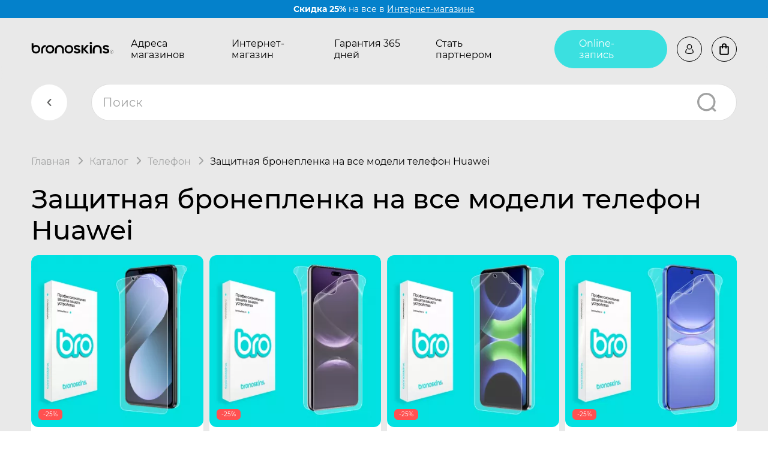

--- FILE ---
content_type: text/html; charset=utf-8
request_url: https://bronoskins.ru/category/smartfony/huawei/
body_size: 40413
content:
<!DOCTYPE html><html lang="ru_RU"><head><meta http-equiv="Content-Type" content="text/html; charset=utf-8"/><meta name="viewport" content="width=device-width, initial-scale=1, maximum-scale=1, user-scalable=0" /><meta http-equiv="x-ua-compatible" content="IE=edge"><title>Защитная  пленка на телефон Huawei купить в Москве, цена в интернет-магазине Bronoskins</title><meta name="Keywords" content="Защитная  пленка на телефон Huawei, гидрогелевая пленка на телефон Huawei, матовая пленка и защитное стекло на телефон Huawei в в Москве" /><meta name="Description" content="Купить защитную  пленку на телефон Huawei в в Москве, Премиальная защита экрана и корпуса с идеальной посадкой, Закажите онлайн или установите Bronoskins в магазине в в Москве." /><meta property="og:title" content="" /><meta property="og:image" content="" /><link rel="shortcut icon" href="/favicon.ico" /><meta name="theme-color" content="#000000"><!-- Windows Phone --><meta name="msapplication-navbutton-color" content="#000000"><!-- iOS Safari --><meta name="apple-mobile-web-app-status-bar-style" content="#000000"><meta name="format-detection" content="telephone=no"><link href="/wa-data/public/shop/products/04/webp/68/35/3568/images/12911/12911.330x330.webp" rel="preload" as="image" fetchpriority="high"><link href="/wa-data/public/shop/products/04/webp/62/35/3562/images/12891/12891.330x330.webp" rel="preload" as="image" fetchpriority="high"><link href="/wa-data/public/shop/products/04/webp/06/35/3506/images/12712/12712.330x330.webp" rel="preload" as="image" fetchpriority="high"><link href="/wa-data/public/shop/products/04/webp/05/35/3505/images/12709/12709.330x330.webp" rel="preload" as="image" fetchpriority="high"><link href="/wa-data/public/shop/products/04/webp/33/34/3433/images/12477/12477.330x330.webp" rel="preload" as="image" fetchpriority="high"><link href="/wa-data/public/shop/products/04/webp/51/33/3351/images/12178/12178.330x330.webp" rel="preload" as="image" fetchpriority="high"><link href="/wa-data/public/shop/products/04/webp/07/33/3307/images/12035/12035.330x330.webp" rel="preload" as="image" fetchpriority="high"><link href="/wa-data/public/shop/products/04/webp/78/32/3278/images/11935/11935.330x330.webp" rel="preload" as="image" fetchpriority="high"><link href="/wa-data/public/shop/products/04/webp/06/32/3206/images/11680/11680.330x330.webp" rel="preload" as="image" fetchpriority="high"><link href="/wa-data/public/shop/products/04/webp/19/31/3119/images/11366/11366.330x330.webp" rel="preload" as="image" fetchpriority="high"><link href="/wa-data/public/shop/products/04/webp/57/29/2957/images/10876/10876.330x330.webp" rel="preload" as="image" fetchpriority="high"><link href="/wa-data/public/shop/products/04/webp/11/29/2911/images/10737/10737.330x330.webp" rel="preload" as="image" fetchpriority="high"><style>@keyframes rotate {0% {transform: rotate(0);}100% {transform: rotate(-360deg);}}.page::before {content: '';position: fixed;top: 0;right: 0;bottom: 0;left: 0;display: block;background-color: #161616;z-index: 10000;}.page::after {content: '';position: absolute;top: 50%;left: 0;right: 0;width: 100px;height: 100px;max-width: 70%;max-height: 70%;margin: -50px auto 0;border: 10px solid #3BE0E0;border-top-color: transparent!important;border-radius: 50%;animation: rotate .8s linear infinite;z-index: 10001;}.body-inner {overflow: hidden;}</style><link href="/wa-data/public/shop/themes/bronoskins2023/css/vendors.css?v1.0.0.14" rel="preload" as="style" onload="this.rel = 'stylesheet'" /><link href="/wa-data/public/shop/themes/bronoskins2023/css/bronoskins.main.min.css?v1.0.0.14" rel="preload" as="style" onload="this.rel = 'stylesheet'" /><link href="/wa-data/public/shop/themes/bronoskins2023/css/bronoskins.main.desktop.min.css?v1.0.0.14" rel="preload" as="style" onload="this.rel = 'stylesheet'" /><link href="/wa-data/public/shop/themes/bronoskins2023/css/bronoskins.category.min.css?v1.0.0.14" rel="preload" as="style" onload="this.rel = 'stylesheet'" /><link href="/wa-data/public/shop/themes/bronoskins2023/css/bronoskins.category.desktop.min.css?v1.0.0.14" rel="preload" as="style" onload="this.rel = 'stylesheet'" /><script src="/wa-data/public/shop/themes/bronoskins2023/js/bronoskins.vendors.min.js?v1.0.0.14"></script><script>window.bronoskins = window.bronoskins || {};window.bronoskins['parent_theme_url'] = "/wa-data/public/shop/themes/bronoskins2023/";window.bronoskins['popup_tpl'] = "<div class=\"popup\"><div class=\"popup__title\"><span class=\"popup__title-text\"><\/span><span class=\"popup__close popup__close-icon-block\"><svg class=\"popup__close-icon svg-icon\"><use xlink:href=\"#bronoskins-icon_cross\"><\/use><\/svg><\/span><\/div><div class=\"popup__content\"><\/div><\/div>";window.bronoskins['info_panel_tpl'] = "<div class=\"info-panel\"><div class=\"container\"><div class=\"info-panel__container\"><div class=\"info-panel__content-container link-decorator\"><\/div><div class=\"info-panel__close-button-container\"><span class=\"info-panel__close-button\"><svg class=\"info-panel__close-icon svg-icon\" width=\"12\" height=\"12\"><use xlink:href=\"#bronoskins-icon_cross\"><\/use><\/svg><\/span><\/div><\/div><\/div><\/div>";window.bronoskins['select_html'] = "<label class=\"select     \"><select class=\"select__control \" ><\/select><span class=\"select__box\"><span class=\"select__label\"><\/span><span class=\"select__content\"><\/span><span class=\"select__arrow\"><svg class=\"svg-icon select__arrow-icon\" fill=\"currentColor\" width=\"12\" height=\"8\"><use xlink:href=\"#bronoskins-icon_arrow-down\"><\/use><\/svg><\/span><\/span><span class=\"select__dropdown\"><\/span><\/label>";window.bronoskins['checkbox_html'] = "<label class=\"checkbox\"><input class=\"checkbox__input\" type=\"checkbox\"><span class=\"checkbox__mark\"><\/span><\/label>";window.bronoskins['radio_html'] = "<label class=\"radio\"><input class=\"radio__input\" type=\"radio\"><span class=\"radio__mark\"><\/span><\/label>";window.bronoskins['config'] = {"home_url":"\/","search_url":"\/search\/","cart_url":"\/cart\/","cart_add_url":"\/cart\/add\/","cart_save_url":"\/cart\/save\/","cart_delete_url":"\/cart\/delete\/","data_shipping_url":"\/data\/shipping\/","login_url":"\/login\/","signup_url":"\/signup\/","currency_info":{"RUB":{"code":"RUB","sign":"\u0440\u0443\u0431.","sign_html":"<span class=\"ruble\">\u20bd<\/span>","sign_position":1,"sign_delim":" ","decimal_point":",","frac_digits":"2","thousands_sep":" "},"USD":{"code":"USD","sign":"$","sign_html":"$","sign_position":0,"sign_delim":"","decimal_point":",","frac_digits":"2","thousands_sep":" "},"KZT":{"code":"KZT","sign":"T","sign_html":"T","sign_position":1,"sign_delim":" ","decimal_point":",","frac_digits":"2","thousands_sep":" "},"BYN":{"code":"BYN","sign":"Br","sign_html":"Br","sign_position":1,"sign_delim":" ","decimal_point":",","frac_digits":"2","thousands_sep":" "},"KGS":{"code":"KGS","sign":"\u0441\u043e\u043c","sign_html":"\u0441\u043e\u043c","sign_position":1,"sign_delim":" ","decimal_point":",","frac_digits":"2","thousands_sep":" "},"EUR":{"code":"EUR","sign":"\u20ac","sign_html":"\u20ac","sign_position":0,"sign_delim":"","decimal_point":",","frac_digits":"2","thousands_sep":" "}},"currency":"RUB","is_enabled_2x":1,"fractional_config":{"frac_enabled":"","stock_units_enabled":"","base_units_enabled":""},"units":[{"id":"0","name":"\u0428\u0442\u0443\u043a\u0430","name_short":"\u0448\u0442."}],"tg_bot_url":"https:\/\/bronoskins.ru\/tg-bot\/check-phone\/"};</script><script src="/wa-data/public/shop/themes/bronoskins2023/js/bronoskins.main.min.js?v1.0.0.14" defer></script><script src="/wa-data/public/shop/themes/bronoskins2023/js/bronoskins.category.min.js?v1.0.0.14" defer></script><link href='/wa-apps/shop/plugins/cityselect/css/suggestions.20.min.css?v=2.0.4' rel='stylesheet'><script src='/wa-apps/shop/plugins/cityselect/js/jquery.suggestions.20.min.js?v2.0.4'></script><link href='/wa-apps/shop/plugins/cityselect/css/frontend.min.css?v=2.0.4' rel='stylesheet'><script src='/wa-apps/shop/plugins/cityselect/js/frontend.min.js?v=2.0.4'></script><script>function init_shop_cityselect(){
shop_cityselect.location={"country":"rus","city":"\u041c\u043e\u0441\u043a\u0432\u0430","region":"77","zip":"101000","constraints_street":"","need_detect":true};
shop_cityselect.route_params={"app":"shop","regions_ssl":"","theme":"bronoskins2023","theme_mobile":"bronoskins2023","checkout_version":"1","storefront_mode":"storefront_api","title":"Bronoskins\u00ae 360\u00a0\u0411\u0440\u043e\u043d\u0438\u0440\u043e\u0432\u0430\u043d\u043d\u0430\u044f \u0437\u0430\u0449\u0438\u0442\u043d\u0430\u044f \u043f\u043b\u0435\u043d\u043a\u0430 \u043d\u0430 \u0422\u0435\u043b\u0435\u0444\u043e\u043d, \u041f\u043b\u0430\u043d\u0448\u0435\u0442, \u0421\u043c\u0430\u0440\u0442-\u0447\u0430\u0441\u044b \u0438 Apple Macbook","meta_keywords":"\u043f\u043b\u0435\u043d\u043a\u0430 \u043d\u0430 \u0442\u0435\u043b\u0435\u0444\u043e\u043d, \u0433\u0438\u0434\u0440\u043e\u0433\u0435\u043b\u0435\u0432\u0430\u044f \u043f\u043b\u0435\u043d\u043a\u0430 \u043d\u0430 \u0442\u0435\u043b\u0435\u0444\u043e\u043d, \u0437\u0430\u0449\u0438\u0442\u043d\u0430\u044f \u043f\u043b\u0435\u043d\u043a\u0430 \u043d\u0430 \u0430\u0439\u0444\u043e\u043d, \u043c\u0430\u0442\u043e\u0432\u0430\u044f \u043f\u043b\u0435\u043d\u043a\u0430 \u0434\u043b\u044f iPhone, \u043a\u0443\u043f\u0438\u0442\u044c \u0437\u0430\u0449\u0438\u0442\u043d\u0443\u044e \u043f\u043b\u0435\u043d\u043a\u0443 \u043d\u0430 \u043d\u043e\u0443\u0442\u0431\u0443\u043a","meta_description":"\u0411\u0440\u043e\u043d\u0438\u0440\u043e\u0432\u0430\u043d\u043d\u0430\u044f \u0437\u0430\u0449\u0438\u0442\u043d\u0430\u044f \u043f\u043b\u0435\u043d\u043a\u0430 - \u0441 \u0433\u0430\u0440\u0430\u043d\u0442\u0438\u0435\u0439 365 \u0434\u043d\u0435\u0439! \u0411\u0440\u043e\u043d\u0435\u043f\u043b\u0435\u043d\u043a\u0430 \u043d\u043e\u0432\u044b\u0439 \u043f\u0440\u043e\u0434\u0443\u043a\u0442, \u043a\u043e\u0442\u043e\u0440\u044b\u0439 \u0437\u0430\u0432\u043e\u0435\u0432\u0430\u043b \u043f\u043e\u043f\u0443\u043b\u044f\u0440\u043d\u043e\u0441\u0442\u044c \u0431\u043b\u0430\u0433\u043e\u0434\u0430\u0440\u044f \u0441\u0432\u043e\u0438\u043c \u0437\u0430\u0449\u0438\u0442\u043d\u044b\u043c \u0441\u0432\u043e\u0439\u0441\u0442\u0432\u0430\u043c \u0438 \u0441\u0435\u0440\u0432\u0438\u0441\u043d\u043e\u0439 \u0433\u0430\u0440\u0430\u043d\u0442\u0438\u0438.","og_title":"","og_image":"","og_video":"","og_description":"","og_type":"","og_url":"","url_type":"0","products_per_page":"","type_id":"0","currency":"RUB","public_stocks":"0","drop_out_of_stock":"0","payment_id":"0","shipping_id":"0","checkout_storefront_id":"00c09a6a79247321aa6de5dcb2854ca0","regions_ignore_default_pages":{"dostavka-i-oplata\/":true,"partners-app\/":true,"video\/":true,"warranty\/":true},"category_url":"smartfony\/huawei","module":"frontend","action":"category","flexdiscount_is_frontend_products":0,"cityselect__url":"category\/smartfony\/huawei\/"};
shop_cityselect.countries=[{"country":"*"}];
shop_cityselect.iso2to3={"RU":"rus","AF":"afg","AX":"ala","AL":"alb","DZ":"dza","AS":"asm","AD":"and","AO":"ago","AI":"aia","AG":"atg","AR":"arg","AM":"arm","AW":"abw","AU":"aus","AT":"aut","AZ":"aze","BS":"bhs","BH":"bhr","BD":"bgd","BB":"brb","BY":"blr","BE":"bel","BZ":"blz","BJ":"ben","BM":"bmu","BT":"btn","BO":"bol","BA":"bih","BW":"bwa","BV":"bvt","BR":"bra","IO":"iot","BN":"brn","BG":"bgr","BF":"bfa","BI":"bdi","CI":"civ","KH":"khm","CM":"cmr","CA":"can","CV":"cpv","KY":"cym","CF":"caf","TD":"tcd","CL":"chl","CN":"chn","CX":"cxr","CC":"cck","CO":"col","KM":"com","CG":"cog","CD":"cod","CK":"cok","CR":"cri","HR":"hrv","CU":"cub","CY":"cyp","CZ":"cze","DK":"dnk","DJ":"dji","DM":"dma","DO":"dom","EC":"ecu","EG":"egy","SV":"slv","GQ":"gnq","ER":"eri","EE":"est","ET":"eth","FK":"flk","FO":"fro","FJ":"fji","FI":"fin","FR":"fra","GF":"guf","PF":"pyf","TF":"atf","GA":"gab","GM":"gmb","GE":"geo","DE":"deu","GH":"gha","GI":"gib","GR":"grc","GL":"grl","GD":"grd","GP":"glp","GU":"gum","GT":"gtm","GN":"gin","GW":"gnb","GY":"guy","HT":"hti","HM":"hmd","VA":"vat","HN":"hnd","HK":"hkg","HU":"hun","IS":"isl","IN":"ind","ID":"idn","IR":"irn","IQ":"irq","IE":"irl","IL":"isr","IT":"ita","JM":"jam","JP":"jpn","JO":"jor","KZ":"kaz","KE":"ken","KI":"kir","KP":"prk","KR":"kor","KW":"kwt","KG":"kgz","LA":"lao","LV":"lva","LB":"lbn","LS":"lso","LR":"lbr","LY":"lby","LI":"lie","LT":"ltu","LU":"lux","MO":"mac","MK":"mkd","MG":"mdg","MW":"mwi","MY":"mys","MV":"mdv","ML":"mli","MT":"mlt","MH":"mhl","MQ":"mtq","MR":"mrt","MU":"mus","YT":"myt","MX":"mex","FM":"fsm","MD":"mda","MC":"mco","MN":"mng","ME":"mne","MS":"msr","MA":"mar","MZ":"moz","MM":"mmr","NA":"nam","NR":"nru","NP":"npl","NL":"nld","AN":"ant","NC":"ncl","NZ":"nzl","NI":"nic","NE":"ner","NG":"nga","NU":"niu","NF":"nfk","MP":"mnp","NO":"nor","OM":"omn","PK":"pak","PW":"plw","PS":"pse","PA":"pan","PG":"png","PY":"pry","PE":"per","PH":"phl","PN":"pcn","PL":"pol","PT":"prt","PR":"pri","QA":"qat","RE":"reu","RO":"rou","RW":"rwa","SH":"shn","KN":"kna","LC":"lca","PM":"spm","VC":"vct","WS":"wsm","SM":"smr","ST":"stp","SA":"sau","SN":"sen","RS":"srb","SC":"syc","SL":"sle","SG":"sgp","SK":"svk","SI":"svn","SB":"slb","SO":"som","ZA":"zaf","GS":"sgs","ES":"esp","LK":"lka","SD":"sdn","SR":"sur","SJ":"sjm","SZ":"swz","SE":"swe","CH":"che","SY":"syr","TW":"twn","TJ":"tjk","TZ":"tza","TH":"tha","TL":"tls","TG":"tgo","TK":"tkl","TO":"ton","TT":"tto","TN":"tun","TR":"tur","TM":"tkm","TC":"tca","TV":"tuv","UG":"uga","UA":"ukr","AE":"are","GB":"gbr","US":"usa","UM":"umi","UY":"ury","UZ":"uzb","VU":"vut","VE":"ven","VN":"vnm","VG":"vgb","VI":"vir","WF":"wlf","EH":"esh","YE":"yem","ZM":"zmb","ZW":"zwe","AB":"abh","BQ":"bes","GG":"ggy","JE":"jey","CW":"cuw","IM":"imn","BL":"blm","MF":"maf","SX":"sxm","OS":"ost","SS":"ssd"};
shop_cityselect.language='ru';
shop_cityselect.init('a20c8d4ec40443a005920f8d9d59691d12fd3d80','/','/wa-apps/shop/plugins/cityselect/js/fancybox/','city-settlement','auto',1,1,0);
        } if (typeof shop_cityselect !== 'undefined') { init_shop_cityselect() } else { $(document).ready(function () { init_shop_cityselect() }) }</script><script type="text/javascript" src="/dp-plugin/config/?v1.22.6"></script><style>i.icon16-flexdiscount.loading{background-image:url(https://bronoskins.ru/wa-apps/shop/plugins/flexdiscount/img/loading16.gif)}i.flexdiscount-big-loading{background:url(https://bronoskins.ru/wa-apps/shop/plugins/flexdiscount/img/loading.gif) no-repeat}.fl-is-loading > * { opacity: 0.3; }.fl-is-loading { position:relative }.fl-is-loading:after{ position:absolute; top:0;left:0;content:"";width:100%;height:100%; background:url(https://bronoskins.ru/wa-apps/shop/plugins/flexdiscount/img/loader2.gif) center center no-repeat}.fl-loader-2:after{ position:absolute; top:0;left:0;content:"";width:100%;height:100%; background:url(/wa-content/img/loading16.gif) center center no-repeat}i.icon16-flexdiscount{background-repeat:no-repeat;height:16px;width:16px;display:inline-block;text-indent:-9999px;text-decoration:none!important;vertical-align:top;margin:-.1em .25em 0 0}i.flexdiscount-big-loading{display:inline-block;width:32px;height:32px;margin:15px 0}.flexdiscount-coup-del-block,.flexdiscount-loader{display:none}.align-center{text-align:center}.flexdiscount-coup-result,.flexdiscount-form,.flexdiscount-price-block,.flexdiscount-user-affiliate,.flexdiscount-user-discounts{margin:10px 0}.flexdiscount-coup-result{color:green}.flexdiscount-coup-result.flexdiscount-error{color:red}.flexdiscount-max-affiliate,.flexdiscount-max-discount{font-size:1.5em;color:#c03;font-weight:600}.flexdiscount-coupon-delete:before{content:'x';padding:5px;-webkit-border-radius:50%;-moz-border-radius:50%;border-radius:50%;border:2px solid red;width:.5em;height:.5em;display:inline-block;text-align:center;line-height:.5em;margin-right:5px;font-size:1.3em;color:red;font-weight:700;vertical-align:middle}.flexdiscount-price-block{display:inline-block}.flexdiscount-product-discount{display:table}.flexdiscount-my-content>div{padding:10px}.flexdiscount-discounts-affiliate{color:#c03;background:#fff4b4;padding:5px 10px;border-radius:20px}/***********************
 *
 * ru: Блок Доступных скидок и бонусов
 * en: Available discount and bonuses
 *
************************/

/**
* Обертка
* Wrap
*/
.flexdiscount-available-discount { }
/**
* Блок вывода Доступных скидок и бонусов
* Available discount and bonuses
*/
.flexdiscount-alldiscounts { clear: none; background-color: #FFFFFF; border: 1px solid #DDDDDD; -webkit-border-radius: 4px; -moz-border-radius: 4px; border-radius: 4px; margin: 10px 0; }
/**
* Шапка
* Header block
*/
.flexdiscount-alldiscounts-heading { background: #fff4b4; text-transform: uppercase; -webkit-border-top-left-radius: 3px; -moz-border-top-left-radius: 3px; border-top-left-radius: 3px; -webkit-border-top-right-radius: 3px; -moz-border-top-right-radius: 3px; border-top-right-radius: 3px; padding: 10px 15px;}
/**
* Заголовок шапки
* Header text
*/
.flexdiscount-alldiscounts-heading .h3 { font-size: 14px; margin: 0; padding: 0; color: #444;}
/**
* Внутренний отступ основной части
* Padding of the block body
*/
.flexdiscount-alldiscounts-body, .flexdiscount-alldiscounts .flexdiscount-body { padding: 15px; }
/*
* Ширина таблицы
* Width table
*/
.flexdiscount-alldiscounts table { width: 100%; }
/*
* Внешний отступ неупорядоченных списков
* Margin of unordered lists
*/
.flexdiscount-alldiscounts ul { margin: 0; }
/*
* Стили таблицы
* Table styles
*/
.flexdiscount-alldiscounts .flexdiscount-table { border-left: 1px solid #000; border-top: 1px solid #000; width: 100%; margin: 0; }
/*
* Стили заголовков и ячеек таблицы
* Table cells styles
*/
.flexdiscount-alldiscounts .flexdiscount-table td, .flexdiscount-alldiscounts .flexdiscount-table th { color: #000; border: 1px solid #000; padding: 5px; }
.fl-discount-skus { margin-bottom: 10px; }
tr.fl-discount-skus td { padding: 10px 5px; }

/***********************
 *
 * ru: Блок Действующих скидок и бонусов
 * en: Product active discounts and bonuses
 *
************************/

/**
* Обертка
* Wrap
*/
.flexdiscount-product-discount { display: table; }
/**
* Блок вывода Действующих скидок и бонусов
* Product active discounts and bonuses block
*/
.flexdiscount-pd-block { background-color: #FFFFFF; border: 1px solid #DDDDDD; -webkit-border-radius: 4px; -moz-border-radius: 4px; border-radius: 4px; margin: 10px 0; }
/**
* Шапка
* Header block
*/
.flexdiscount-pd-block .flexdiscount-heading, #yourshop .flexdiscount-pd-block .flexdiscount-heading { background: #163bdb; text-transform: uppercase; border-color: #DDDDDD; color: #333333; -webkit-border-top-left-radius: 3px; -moz-border-top-left-radius: 3px; border-top-left-radius: 3px; -webkit-border-top-right-radius: 3px; -moz-border-top-right-radius: 3px; border-top-right-radius: 3px; padding: 10px 15px;}
/**
* Заголовок шапки
* Header text
*/
.flexdiscount-pd-block .flexdiscount-heading .h3 { font-size: 14px; margin: 0; padding: 0; color: #fff;}
/**
* Внутренний отступ основной части
* Padding of the block body
*/
.flexdiscount-pd-block .flexdiscount-body { padding: 15px; }
/*
* Внешний отступ неупорядоченных списков
* Margin of unordered lists
*/
.flexdiscount-pd-block ul { margin: 0; }
/*
* Стили таблицы
* Table styles
*/
.flexdiscount-pd-block .flexdiscount-table { border-left: 1px solid #000; border-top: 1px solid #000; width: 100%; margin: 0; }
/*
* Стили заголовков и ячеек таблицы
* Table cells styles
*/
.flexdiscount-pd-block .flexdiscount-table td, .flexdiscount-pd-block .flexdiscount-table th { color: #000; border: 1px solid #000; padding: 5px; }

/***********************
 *
 * ru: Активные скидок и бонусов
 * en: Active discounts and bonuses block
 *
************************/

/**
* Обертка
* Wrap
*/
.flexdiscount-user-discounts { }
/**
* Блок вывода активных скидок и бонусов
* Active discounts and bonuses block
*/
.flexdiscount-discounts { clear: both; overflow: hidden; background-color: #FFFFFF; border: 1px solid #ddd; margin: 10px 0; }
/**
* Шапка
* Header block
*/
.flexdiscount-discounts-heading { background: #eee; text-transform: uppercase; color: #333333; padding: 10px 15px; }
/**
* Заголовок шапки
* Header text
*/
.flexdiscount-discounts-heading .h3 { font-size: 14px; margin: 0; color: #444; }
/**
* Внутренний отступ основной части
* Padding of the block body
*/
.flexdiscount-discounts-body { padding: 0; }
/*
* Ширина таблицы
* Width table
*/
.flexdiscount-discounts table { width: 100%; }
/*
* Стили неупорядоченных списков
* Styles of unordered lists
*/
.flexdiscount-discounts-body ul { list-style: none; padding: 0; margin: 0; }
.flexdiscount-discounts-body li { padding: 10px 15px; background-color: #fefce3; margin: 5px 0; }
/*
* Стили для размера скидки
* Styles for discount
*/
.flexdiscount-discounts-price { color: #e8385c; display: inline-block; }

/***********************
 *
 * ru: Дополнительная форма ввода купонов
 * en: Additional coupon form
 *
************************/

/*
* Цвет сообщения о успешно введенном купоне
* Message color about successfully entered coupon
*/
.flexdiscount-coup-result { color: green; }
/*
* Цвет сообщения о неверно введенном купоне
* Message color about incorrectly entered coupon
*/
.flexdiscount-coup-result.flexdiscount-error { color: #ff0000; }
/**
* Крестик удаления купона
* Delete coupon cross
*/
.flexdiscount-coupon-delete:before { content: 'x'; padding: 5px; -webkit-border-radius: 50%; -moz-border-radius: 50%; border-radius: 50%; border: 2px solid #ff0000; width: .5em; height: .5em; display: inline-block; text-align: center; line-height: .5em; margin-right: 5px; font-size: 1.3em; color: #ff0000; font-weight: bold; vertical-align: middle; }

/***********************
 *
 * ru: Блок правил запрета
 * en: Deny discounts block
 *
************************/

/**
* Обертка
* Wrap
*/
.flexdiscount-deny-discount { }
/**
* Блок вывода правил запрета
* Deny discounts block
*/
.flexdiscount-denydiscounts { clear: none; background-color: #FFFFFF; border: 1px solid #DDDDDD; -webkit-border-radius: 4px; -moz-border-radius: 4px; border-radius: 4px; margin: 10px 0; }
/**
* Шапка
* Header block
*/
.flexdiscount-denydiscounts-heading { background: #ff0000; text-transform: uppercase; -webkit-border-top-left-radius: 3px; -moz-border-top-left-radius: 3px; border-top-left-radius: 3px; -webkit-border-top-right-radius: 3px; -moz-border-top-right-radius: 3px; border-top-right-radius: 3px; padding: 10px 15px;}
/**
* Заголовок шапки
* Header text
*/
.flexdiscount-denydiscounts-heading .h3 { font-size: 14px; margin: 0; padding: 0; color: #fff;}
/**
* Внутренний отступ основной части
* Padding of the block body
*/
.flexdiscount-denydiscounts-body, .flexdiscount-denydiscounts .flexdiscount-body { padding: 15px; }
/*
* Ширина таблицы
* Width table
*/
.flexdiscount-denydiscounts table { width: 100%; }
/*
* Внешний отступ неупорядоченных списков
* Margin of unordered lists
*/
.flexdiscount-denydiscounts ul { margin: 0; }
/*
* Стили таблицы
* Table styles
*/
.flexdiscount-denydiscounts .flexdiscount-table { border-left: 1px solid #000; border-top: 1px solid #000; width: 100%; margin: 0; }
/*
* Стили заголовков и ячеек таблицы
* Table cells styles
*/
.flexdiscount-denydiscounts .flexdiscount-table td, .flexdiscount-denydiscounts .flexdiscount-table th { color: #000; border: 1px solid #000; padding: 5px; }

/***********************
 *
 * ru: Блок цены со скидкой
 * en: Block of price with discount
 *
************************/

/*
* Обертка
* Wrap
*/
.flexdiscount-price-block { display: inline-block; }

/***********************
 *
 * ru: Скидки в личном кабинете
 * en: Discounts in customer account
 *
************************/

/*
* Обертка
* Wrap
*/
.flexdiscount-my-content > div { padding: 10px; }

/***********************
 *
 * ru: Остальные стили
 * en: Other styles
 *
************************/

/*
* Бонусы
* Bonuses
*/
.flexdiscount-discounts-affiliate { color: #c03; background: #fff4b4; padding: 5px 10px; border-radius: 20px; }
/**
* Максимальное значение скидок и бонусов в блоках Доступных и Действующих скидок
* Maximum value of discount and bonuses in Available discounts block and Product discounts block
*/
.flexdiscount-max-discount, .flexdiscount-max-affiliate { font-size: 1.3em; color: #c03; font-weight: 600; }</style><script>$(function() {$.flexdiscountFrontend = new FlexdiscountPluginFrontend({urls: {couponAddUrl: '/flexdiscount/couponAdd/',updateDiscountUrl: '/flexdiscount/update/',refreshCartUrl: '/flexdiscount/cartUpdate/',deleteUrl: '/flexdiscount/couponDelete/',cartSaveUrl: {shop: '/cart/save/',plugin: '/my/'},cartDeleteUrl: {shop: '/cart/delete/',plugin: '/my/'},cartAddUrl: {shop: '/cart/add/',plugin: '/my/'}},updateInfoblocks: 0,hideDefaultAffiliateBlock: '',ss8forceUpdate: '0',addAffiliateBlock: 0,loaderType: 'loader2',locale: 'ru_RU',settings: {"enable_frontend_cart_hook":0},ss8UpdateAfterPayment: 0,shopVersion: '11.6.0.1130'});});</script>
<script src="/wa-apps/shop/plugins/regions/js/regions.js?v=3.2.5" defer></script>


    <link rel="stylesheet" href="/wa-apps/shop/plugins/regions/css/default.css?v=3.2.5" />
    <script src="/wa-apps/shop/plugins/regions/js/default.js?v=3.2.5" defer></script>

    <link rel="stylesheet" href="https://cdn.jsdelivr.net/npm/suggestions-jquery@22.6.0/dist/css/suggestions.min.css" />
    <script src="https://cdn.jsdelivr.net/npm/suggestions-jquery@22.6.0/dist/js/jquery.suggestions.min.js" defer></script>

<script>
    window.shop_plugins_regions = {"window_html":"<div class=\"shop-regions-window-wrapper\">\n    <div class=\"shop-regions-window-wrapper__window-wrapper\">\n        <div class=\"shop-regions-window-wrapper__window shop-regions-window \">\n            <div class=\"shop-regions-window-wrapper__close-btn shop-regions-window__close-btn\">\u2716<\/div>\n            <div class=\"shop-regions-window__header\">\u0423\u043a\u0430\u0436\u0438\u0442\u0435 \u0441\u0432\u043e\u0439 \u0433\u043e\u0440\u043e\u0434<\/div>\n            <div class=\"shop-regions-window__sub-header\">\u041e\u0442 \u044d\u0442\u043e\u0433\u043e \u0437\u0430\u0432\u0438\u0441\u0438\u0442 \u0441\u0442\u043e\u0438\u043c\u043e\u0441\u0442\u044c \u0434\u043e\u0441\u0442\u0430\u0432\u043a\u0438 \u0438 \u0432\u0430\u0440\u0438\u0430\u043d\u0442\u044b \u043e\u043f\u043b\u0430\u0442\u044b \u0432 \u0432\u0430\u0448 \u0440\u0435\u0433\u0438\u043e\u043d<\/div>\n                            <div class=\"shop-regions-window__search shop-regions-window-search\">\n                    <input type=\"text\" class=\"shop-regions-window-search__input\" placeholder=\"\u041d\u0430\u0447\u043d\u0438\u0442\u0435 \u0432\u0432\u043e\u0434\u0438\u0442\u044c \u043d\u0430\u0437\u0432\u0430\u043d\u0438\u0435 \u0433\u043e\u0440\u043e\u0434\u0430..\" \/>\n                    <span class=\"shop-regions-window-search__clear-btn\">\u2716<\/span>\n                <\/div>\n            \n            \n            \n            \n                    <\/div>\n    <\/div>\n<\/div>","settings":{"dadata_token":"","switch_to_unregistered_city_enabled":false},"dadata_locations":[{"country":"*"}]};
</script><script src="/wa-apps/shop/plugins/reviewsplus/js/reviewsplus-frontend.js" type="text/javascript"></script><link href="/wa-apps/shop/plugins/reviewsplus/css/shopReviewsplusPluginFrontend.css" rel="stylesheet" type="text/css"><link href="" rel="stylesheet" type="text/css"><meta property="og:type" content="article">
<meta property="og:title" content="Защитная  пленка на телефон Huawei купить в Москве, цена в интернет-магазине Bronoskins">
<meta property="og:description" content="Купить защитную  пленку на телефон Huawei в в Москве, Премиальная защита экрана и корпуса с идеальной посадкой, Закажите онлайн или установите Bronoskins в магазине в в Москве.">
<meta property="og:url" content="https://bronoskins.ru/category/smartfony/huawei/">
<link rel="icon" href="/favicon.ico" type="image/x-icon" /><script>
  (function(i,s,o,g,r,a,m){i['GoogleAnalyticsObject']=r;i[r]=i[r]||function(){
  (i[r].q=i[r].q||[]).push(arguments)},i[r].l=1*new Date();a=s.createElement(o),
  m=s.getElementsByTagName(o)[0];a.async=1;a.src=g;m.parentNode.insertBefore(a,m)
  })(window,document,'script','https://www.google-analytics.com/analytics.js','ga');

  ga('create', 'UA-97014796-1', 'auto');
  ga('send', 'pageview');

</script>
<meta name="yandex-verification" content="40581ca82168a542" />
<meta name="yandex-verification" content="53384872ce73e00d" />
<meta name="google-site-verification" content="bjqt-zp9QBjP2Yw51yPUB0Jk02hBe11e3ZERc63RVaw" />
<meta name="google-site-verification" content="pzOBRlZRMAwu0BOz_etX8QAyWAoOskA0tCDx32jUtrg" />
<meta name="wa-expert-hash" content="989aeda318606d279343035b339621134b2a2d" /><script>
(function(i,s,o,g,r,a,m){i['GoogleAnalyticsObject']=r;i[r]=i[r]||function(){
(i[r].q=i[r].q||[]).push(arguments)},i[r].l=1*new Date();a=s.createElement(o),
m=s.getElementsByTagName(o)[0];a.async=1;a.src=g;m.parentNode.insertBefore(a,m)
})(window,document,'script','//www.google-analytics.com/analytics.js','ga');
ga('create', 'UA-97014796-1', 'auto');
ga('send', 'pageview');

</script><meta property="og:image" content="/wa-data/public/shop/products/14/webp/data/public/shop/wmimageincatPlugin/categories/19/image_210.webp"></head><body class="page page_category"><div id="control-height"></div><!-- inject:svg --><svg xmlns="http://www.w3.org/2000/svg" width="0" height="0" style="position:absolute"><defs><clipPath id="clip0_410_9976"><path fill="#fff" d="M0 0h36v36H0z"/></clipPath><clipPath id="clip0_2231_1507"><path fill="#fff" d="M0 0h12v12H0z"/></clipPath><clipPath id="clip0_2189_1412"><path fill="#fff" d="M0 0h16v16H0z"/></clipPath><linearGradient id="paint0_linear_2189_1412" x1="800" x2="800" y2="1600" gradientUnits="userSpaceOnUse"><stop stop-color="#2AABEE"/><stop offset="1" stop-color="#229ED9"/></linearGradient></defs><symbol id="bronoskins-icon_adv_bandage" viewBox="0 0 36 36"><g id="bandage-01 1" fill="#3BE0E0"><path id="Vector" d="M34.414 6.417a6.793 6.793 0 0 0-5.75-5.011.836.836 0 0 1-.18-.056h-1.363a.642.642 0 0 1-.146.054A6.804 6.804 0 0 0 22.9 3.429l-3.098 3.096a35862.97 35862.97 0 0 0-16.32 16.317 6.703 6.703 0 0 0-2.017 5.733 6.842 6.842 0 0 0 11.7 3.953l19.372-19.37c.083-.084.167-.17.248-.257a6.75 6.75 0 0 0 1.642-2.983c.088-.342.149-.691.225-1.038V7.517c-.079-.367-.142-.738-.238-1.1zM11.506 31.392c-1.905 1.784-4.95 1.653-6.765-.225a4.869 4.869 0 0 1-.061-6.75c1.192-1.238 2.432-2.428 3.62-3.6l6.887 6.885c-1.208 1.203-2.405 2.488-3.68 3.683v.007zm5.103-5.202-6.815-6.82 9.617-9.617 6.815 6.816-9.617 9.62zM31.43 11.475c-1.172 1.255-2.419 2.44-3.634 3.658a.248.248 0 0 1-.056.036c-2.3-2.31-4.588-4.594-6.898-6.914.027-.032.078-.095.137-.153 1.125-1.125 2.22-2.25 3.352-3.346 1.386-1.35 3.045-1.8 4.894-1.24 1.85.56 2.984 1.832 3.375 3.713a4.579 4.579 0 0 1-1.17 4.246z"/><path id="Vector_2" d="m19.436 15.1 1.297-1.292-1.28-1.28-1.297 1.293 1.28 1.278z"/><path id="Vector_3" d="m15.336 16.584 1.314 1.308 1.3-1.301-1.3-1.312c-.437.43-.884.875-1.314 1.305z"/><path id="Vector_4" d="m23.47 16.583-1.29-1.3-1.305 1.311 1.296 1.291 1.298-1.302z"/><path id="Vector_5" d="m18.102 19.35 1.298 1.31 1.298-1.31c-.425-.42-.873-.866-1.305-1.298l-1.291 1.298z"/><path id="Vector_6" d="M12.617 19.35c.42.42.866.868 1.262 1.268l1.29-1.269c-.419-.42-.86-.861-1.272-1.27l-1.28 1.27z"/><path id="Vector_7" d="m15.344 22.122 1.291 1.29 1.3-1.295-1.284-1.289-1.307 1.294z"/></g></symbol><symbol id="bronoskins-icon_adv_charity" viewBox="0 0 48 48"><g id="charity-01 1" fill="#3BE0E0" stroke="#3BE0E0" stroke-width=".6" stroke-miterlimit="10"><path id="Vector" d="M4.087 10.962a2.833 2.833 0 0 1 1.248-1.858 2.604 2.604 0 0 1 3.977 1.92c.241 2.039.426 4.086.633 6.131.109 1.088.21 2.176.335 3.259.04.135.13.25.252.322.354.184.693.396 1.015.632 2.574 2.372 5.128 4.755 7.693 7.144a5.328 5.328 0 0 1 1.77 4.059v8.042c0 .215.031.403-.301.403h-8.745a1.152 1.152 0 0 1-.165-.028c0-.126-.022-.263-.022-.397 0-1.12-.022-2.213 0-3.318a2.798 2.798 0 0 0-.89-2.162c-1.398-1.399-2.797-2.797-4.182-4.196-.28-.28-.54-.56-.839-.84-.895-.838-1.63-1.747-1.796-3.012l.017-16.101zm9.905 19.452C11.975 28.588 9.987 26.803 8.034 25a2.501 2.501 0 0 1 .5-4.048.37.37 0 0 0 .216-.434c-.084-.67-.145-1.345-.212-2.016-.241-2.384-.476-4.756-.72-7.145a1.119 1.119 0 0 0-.79-1.057c-.765-.232-1.4.3-1.4 1.192v14.993a2.638 2.638 0 0 0 .814 1.958c1.858 1.86 3.69 3.746 5.556 5.595a4.138 4.138 0 0 1 1.32 3.211c-.025.724 0 1.452 0 2.188h6.154v-6.885a3.763 3.763 0 0 0-1.228-2.85 2782.1 2782.1 0 0 0-7.717-7.192 1.373 1.373 0 0 0-.493-.296.94.94 0 0 0-1.119.464.988.988 0 0 0 .246 1.267c.96.881 1.928 1.751 2.893 2.624l2.985 2.71-1.047 1.136z"/><path id="Vector_2" d="M36.389 40.984h-9.231v-8.327a5.454 5.454 0 0 1 1.82-4.196c2.535-2.341 5.036-4.702 7.587-7.038a8.88 8.88 0 0 1 1.071-.688.56.56 0 0 0 .252-.32c.252-2.38.487-4.755.73-7.143.087-.84.143-1.679.3-2.518a2.554 2.554 0 0 1 2.55-2.05 2.63 2.63 0 0 1 2.549 2.12c.044.243.065.489.062.736v14.878a4.197 4.197 0 0 1-1.29 3.114c-1.832 1.832-3.636 3.69-5.477 5.513a2.914 2.914 0 0 0-.932 2.263c.034 1.066 0 2.135 0 3.203l.009.453zm-1.536-1.53c0-.758.02-1.485 0-2.21a4.125 4.125 0 0 1 1.323-3.211c1.866-1.852 3.701-3.734 5.556-5.595a2.52 2.52 0 0 0 .805-1.837V11.414a1.42 1.42 0 0 0-.134-.598 1.02 1.02 0 0 0-1.147-.538c-.523.104-.84.49-.906 1.12a4734.42 4734.42 0 0 0-.915 9.163.466.466 0 0 0 .18.361c1.613.999 1.795 2.934.385 4.213l-3.334 3.02-2.498 2.261-1.032-1.119c.14-.128.262-.243.388-.355l5.407-4.904c.56-.5.61-1.102.168-1.572-.377-.4-1.007-.369-1.496.087l-7.628 7.102a3.87 3.87 0 0 0-1.282 2.985v6.828l6.16-.014z"/><path id="Vector_3" d="M24.161 9.373a8.48 8.48 0 0 1 2.728-1.81 5.595 5.595 0 0 1 7.608 5.427 5.664 5.664 0 0 1-1.678 3.88c-2.852 2.866-5.711 5.73-8.58 8.59-.044.045-.095.082-.159.138-.095-.087-.184-.16-.263-.238l-8.392-8.392c-1.969-1.983-2.333-4.845-.934-7.125a5.491 5.491 0 0 1 7.326-2.02 27.3 27.3 0 0 1 2.344 1.55zm-.131 2.252c-.112-.128-.213-.28-.333-.38-.56-.529-1.085-1.091-1.678-1.572a4.195 4.195 0 0 0-6.003.66c-1.27 1.678-1.08 3.96.486 5.536a2210.26 2210.26 0 0 0 7.343 7.343c.07.07.148.131.24.212l.322-.307 6.099-6.104c.486-.487.99-.962 1.448-1.477a4.111 4.111 0 0 0-1.222-6.375c-1.642-.8-3.22-.58-4.638.545-.694.565-1.334 1.237-2.064 1.92z"/></g></symbol><symbol id="bronoskins-icon_adv_click" viewBox="0 0 52 72"><path fill-rule="evenodd" clip-rule="evenodd" d="M10.04 16.926c.235 1.346-.463 2.418-1.674 2.602-1.162.184-2.161-.642-2.351-1.949a14.478 14.478 0 1 1 28.788-2.133c-.025.24-.047.48-.07.723-.047.5-.094 1.007-.17 1.51a2.054 2.054 0 0 1-2.322 1.81 2.083 2.083 0 0 1-1.72-2.468 10.358 10.358 0 1 0-20.48-.095zm41.01 21.916c.045.296.045.592.045.893.01 6.95.01 13.888 0 20.816-.011 4.617-2.658 8.453-6.829 9.938-.504.177-1.027.3-1.548.424-.252.06-.503.12-.752.185H22.903c-.249-.067-.499-.13-.75-.193-.564-.143-1.13-.286-1.68-.472a9.357 9.357 0 0 1-3.807-2.479c-1.23-1.308-2.46-2.615-3.692-3.922-3.455-3.666-6.909-7.331-10.317-11.036a6.155 6.155 0 0 1 8.794-8.615l2.635 2.423v-31c0-2.613 1.028-4.623 3.35-5.84a6.186 6.186 0 0 1 9.018 5.584c.022 2.605.015 5.211.007 7.817-.004 1.303-.007 2.605-.007 3.908v.77c3.266-.803 5.75.23 7.515 3.021 3.456-1.262 6.198-.368 8.18 2.647.907-.22 1.829-.37 2.758-.452a6.102 6.102 0 0 1 6.142 5.583zM24.371 67H40.34c4.048 0 6.639-2.586 6.56-6.645v-20.43a4.87 4.87 0 0 0-.072-.949 2.031 2.031 0 0 0-2.708-1.457c-.877.335-1.329 1.06-1.329 2.177-.028 1.536-.776 2.474-2.055 2.48-1.278.005-2.06-.944-2.06-2.524 0-.306.005-.611.01-.916.01-.61.02-1.22-.01-1.826a3.181 3.181 0 0 0-.296-1.245 1.977 1.977 0 0 0-2.15-.994 2.005 2.005 0 0 0-1.63 1.87v3.429a2.076 2.076 0 0 1-1.072 1.937 2.028 2.028 0 0 1-3.032-1.848c0-.67.004-1.34.008-2.01.007-1.34.014-2.68-.008-4.02a2.055 2.055 0 0 0-2.077-2.133 2.088 2.088 0 0 0-1.97 2.183c.04 1.325.026 2.65.013 3.976-.007.662-.014 1.325-.014 1.987a2.094 2.094 0 0 1-1.708 2.105 2.01 2.01 0 0 1-2.284-1.256 3.754 3.754 0 0 1-.168-1.273c.023-7.839.034-15.678.034-23.518a6.768 6.768 0 0 0 0-.753 2.166 2.166 0 0 0-1.82-1.927 2.026 2.026 0 0 0-2.172 1.318 3.799 3.799 0 0 0-.14 1.212v35.689a5.49 5.49 0 0 1-.078 1.117 1.9 1.9 0 0 1-1.575 1.496 2.112 2.112 0 0 1-2.054-.753 379.14 379.14 0 0 0-3.244-3.41c-.796-.83-1.592-1.66-2.384-2.498a2.285 2.285 0 0 0-1.81-.815 1.893 1.893 0 0 0-1.853 1.245 2.06 2.06 0 0 0 .558 2.318c4.541 4.839 9.073 9.678 13.596 14.517A6.517 6.517 0 0 0 24.37 67z" fill="#3BE0E0"/></symbol><symbol id="bronoskins-icon_adv_cloud" viewBox="0 0 36 36"><g id="clouds-and-sun-01 1"><path id="Union" fill-rule="evenodd" clip-rule="evenodd" d="M23.373 7.236a1.125 1.125 0 0 0 .696-1.24v-.288a1.092 1.092 0 1 0-2.186 0 6.02 6.02 0 0 0 0 .613 1.09 1.09 0 0 0 1.49.915zm5.013 11.87c-.06-.02-.117-.043-.178-.067l-.068-.027c2.627-3.607 1.177-7.731-1.578-9.516a6.36 6.36 0 0 0-4.665-.993c-2.27.39-3.888 1.68-4.909 3.713-5.022-1.966-10.117 1.766-9.91 6.9l-.344.13a6.266 6.266 0 0 0 2.321 12.132c5.803.009 11.605.009 17.407 0 .376.001.75-.03 1.121-.093a6.28 6.28 0 0 0 .803-12.192v.014zm-9.42-5.876c.633-1.374 1.684-2.26 3.175-2.553a4.377 4.377 0 0 1 5.2 4.48 4.13 4.13 0 0 1-.716 2.158c-.836-2.785-3.881-4.363-6.645-2.929l-.283-.237-.001-.001c-.247-.207-.482-.403-.705-.614a.34.34 0 0 1-.026-.304zm8.26 15.901c-.293.047-.588.07-.885.067H9.004a4.09 4.09 0 0 1-.928-8.074c.058-.014.117-.026.175-.038.12-.024.24-.048.356-.087.645-.216.882-.618.77-1.286-.31-1.832.207-3.391 1.593-4.621a4.918 4.918 0 0 1 7.531 1.304l.021.04.011.02.066.121a1.075 1.075 0 0 0 1.76.253c1.127-1.058 2.759-1.005 3.69.14a2.39 2.39 0 0 1 .41 2.441c-.397 1.107.195 1.857 1.344 1.669a4.105 4.105 0 0 1 4.86 3.6c.26 2.035-1.337 4.12-3.437 4.451zm4.42-15.243c.216-.012.432-.012.648 0h-.007a1.094 1.094 0 0 1 0 2.184h-.309v.02a3.893 3.893 0 0 1-.57-.076 1.084 1.084 0 0 1-.778-1.144 1.11 1.11 0 0 1 1.017-.984zM16.16 9.675a.956.956 0 0 0 1.09.095 1.1 1.1 0 0 0 .625-.993c-.04-.613-.485-.956-.928-1.281a1.005 1.005 0 0 0-1.335.162 1.02 1.02 0 0 0-.109 1.367c.191.243.412.461.657.65zm14.45-1.272c.008.738-.97 1.6-1.667 1.465a1.076 1.076 0 0 1-.65-1.746c.166-.203.353-.388.557-.552a.994.994 0 0 1 1.116-.142 1.117 1.117 0 0 1 .643.975z" fill="#3BE0E0"/></g></symbol><symbol id="bronoskins-icon_adv_crown" viewBox="0 0 36 36"><g id="premium-01 1"><path id="Vector" d="m10.785 13.05 2.533-2.903 3.24-3.71c.844-.96 2.104-.965 2.948 0 1.857 2.118 3.71 4.24 5.557 6.365l.225.25 1.908-1.201c1.224-.772 2.441-1.555 3.674-2.313a1.865 1.865 0 0 1 2.838 1.75c-.032.385-.102.767-.162 1.15l-1.832 11.441c-.225 1.373-.43 2.747-.675 4.115a2.63 2.63 0 0 1-2.518 2.205H7.824c-1.542 0-2.574-.861-2.838-2.369-.157-.9-.29-1.822-.436-2.734L2.948 15.075c-.19-1.181-.39-2.36-.572-3.544-.126-.812.106-1.505.813-1.964.706-.46 1.422-.412 2.124.031l5.472 3.452zM4.64 11.767c.07.45.128.828.187 1.2.49 3.069.987 6.14 1.476 9.211.045.284.137.365.427.365 7.536-.01 15.072-.01 22.608 0h.365c.573-3.6 1.143-7.144 1.719-10.75-.147.085-.243.136-.338.195L26.35 14.97c-.963.606-1.885.475-2.628-.373a9368.25 9368.25 0 0 0-5.443-6.237c-.078-.09-.16-.176-.25-.272l-.224.263a8623 8623 0 0 1-5.45 6.235c-.751.86-1.667.99-2.626.389-.733-.45-1.464-.925-2.196-1.386L4.64 11.767zM29.35 24.75H6.74c-.001.095.003.19.013.286.123.765.245 1.53.373 2.292.11.637.18.693.82.693h20.407a.513.513 0 0 0 .55-.492c.035-.225.077-.473.116-.71.114-.688.22-1.37.33-2.07z" fill="#3BE0E0"/></g></symbol><symbol id="bronoskins-icon_adv_diamond" viewBox="0 0 67 56"><path d="M0 19.762c3.57-5.755 7.15-11.5 10.691-17.28a3.146 3.146 0 0 1 2.99-1.679c12.913.036 25.824.036 38.733 0a3.01 3.01 0 0 1 2.843 1.58c3.366 5.488 6.79 10.946 10.19 16.414.824 1.317.74 2.185-.308 3.297a96282.455 96282.455 0 0 1-30.24 32.06 3.678 3.678 0 0 1-1.532.975c-.868.259-1.556-.22-2.15-.853A3204.176 3204.176 0 0 0 21.49 43.96C14.74 36.806 7.994 29.652 1.254 22.499a16.982 16.982 0 0 1-1.24-1.683L0 19.762zm23.11 2.727c3.302 8.258 6.57 16.423 9.901 24.758 3.365-8.36 6.653-16.535 9.965-24.758H23.11zm20.485-4.346c-.931-4.36-1.848-8.653-2.79-12.955H25.134c-.859 4.317-1.717 8.614-2.58 12.955h21.041zm-37.513 0h12.072c.859-4.312 1.712-8.609 2.58-12.979h-5.931a1.02 1.02 0 0 0-1.024.556c-2.439 3.946-4.878 7.872-7.316 11.804-.127.165-.225.346-.38.614v.005zm53.829 0c-.083-.17-.117-.249-.161-.322-2.55-4.1-5.104-8.186-7.663-12.257a.974.974 0 0 0-.712-.366c-1.541-.03-3.088 0-4.634 0H45.23c.922 4.287 1.824 8.472 2.712 12.682.098.488.424.341.698.341h10.686c.166-.053.327-.068.586-.083v.005zm-33.348 24.92.083-.064c0-.078-.049-.161-.078-.24-2.644-6.61-5.283-13.222-7.916-19.836a.643.643 0 0 0-.722-.458H7.15l19.413 20.597zm12.867-.2.117.092 19.276-20.446c-.215 0-.293-.035-.37-.035h-10.38c-.44 0-.527.234-.649.547a8418.999 8418.999 0 0 0-5.643 14.066l-2.351 5.775z" fill="#3BE0E0"/></symbol><symbol id="bronoskins-icon_adv_eye" viewBox="0 0 36 36"><path d="m9.832 17.35-2.126 2.879a.835.835 0 0 1-1.181.171.866.866 0 0 1-.169-1.2l2.037-2.76a29.493 29.493 0 0 1-3.625-2.956.867.867 0 0 1-.041-1.212.834.834 0 0 1 1.192-.041c8.114 7.693 16.048 7.693 24.162 0a.834.834 0 0 1 1.192.041c.318.346.3.889-.041 1.212a29.493 29.493 0 0 1-3.625 2.957l2.037 2.759a.866.866 0 0 1-.169 1.2.835.835 0 0 1-1.181-.171l-2.125-2.88c-.923.537-1.847.981-2.772 1.335l1.293 3.283a.862.862 0 0 1-.47 1.115.84.84 0 0 1-1.097-.478l-1.338-3.396c-.98.262-1.96.423-2.941.481v3.454A.85.85 0 0 1 18 24a.85.85 0 0 1-.844-.857v-3.454a14.73 14.73 0 0 1-2.942-.481l-1.337 3.396a.84.84 0 0 1-1.097.478.862.862 0 0 1-.47-1.115l1.293-3.283a19.143 19.143 0 0 1-2.771-1.334z" fill="#3BE0E0"/></symbol><symbol id="bronoskins-icon_adv_fast" viewBox="0 0 48 48"><g id="diamond-01"><path id="Vector" d="M36.879 17.088c-.266-.53-.799-.883-1.376-.883h-5.858l6.169-10.953c.266-.486.266-1.06 0-1.501-.266-.486-.799-.751-1.332-.751H20.457c-.621 0-1.198.397-1.42.972l-7.945 21.066c-.177.486-.088.971.178 1.413.266.398.754.662 1.242.662h3.773l-5.193 15.855c-.222.707.045 1.414.71 1.811.223.133.489.221.755.221.444 0 .843-.176 1.154-.53l22.946-25.703a1.746 1.746 0 0 0 .222-1.678zM16.285 36.962l3.595-10.865c.133-.485.089-.971-.222-1.369-.266-.397-.754-.618-1.243-.618h-3.64l6.748-18.063h10.34l-6.168 10.909c-.267.486-.267 1.06 0 1.501.266.486.798.75 1.331.75h5.015L16.285 36.963z" fill="#3BE0E0"/></g></symbol><symbol id="bronoskins-icon_adv_free" viewBox="0 0 48 48"><g id="free-01 1" fill="#3BE0E0"><path id="Vector" d="M44.476 21.372c-.66-.81-1.5-1.476-2.232-2.22a28.729 28.729 0 0 1-1.52-1.62 1.447 1.447 0 0 1-.322-.756 30.234 30.234 0 0 1-.087-2.4c0-.9.09-1.8.048-2.7-.099-2.157-1.269-3.552-3.276-3.96a6.038 6.038 0 0 0-1.25-.123c-1.29 0-2.58.075-3.868.084a2.622 2.622 0 0 1-1.95-.747c-.393-.396-.783-.798-1.176-1.2-.768-.777-1.47-1.635-2.319-2.31-1.668-1.32-3.552-1.284-5.199.072-.819.672-1.5 1.5-2.253 2.26a32.21 32.21 0 0 1-1.62 1.517 1.404 1.404 0 0 1-.756.324c-.792.066-1.59.09-2.4.09-.9 0-1.824-.093-2.73-.048-2.133.108-3.537 1.278-3.918 3.267a10.68 10.68 0 0 0-.129 2.052c0 1.023.075 2.043.081 3.066A2.658 2.658 0 0 1 6.847 18c-.399.396-.786.801-1.2 1.17-1.4 1.23-2.844 2.41-3.249 4.368v1.008c.405 1.96 1.845 3.141 3.24 4.362.402.351.774.732 1.155 1.104a2.79 2.79 0 0 1 .822 2.1c0 1.008-.084 2.016-.084 3.024-.023.686.02 1.372.13 2.05.38 2.003 1.8 3.176 3.953 3.272.9.04 1.8-.05 2.7-.05.78 0 1.566.017 2.346.086.305.032.594.152.831.345.555.468 1.077.978 1.584 1.5.6.6 1.131 1.245 1.728 1.836a5.34 5.34 0 0 0 2.65 1.425h1.007a5.242 5.242 0 0 0 2.631-1.41c.6-.6 1.161-1.254 1.758-1.866a25.885 25.885 0 0 1 1.587-1.5c.239-.194.529-.314.834-.345.762-.072 1.536-.09 2.304-.09.9 0 1.8.093 2.7.057 2.172-.084 3.6-1.257 3.99-3.3.107-.678.15-1.365.126-2.052 0-1.023-.075-2.043-.08-3.066a2.605 2.605 0 0 1 .75-1.947c.395-.396.797-.786 1.2-1.179a28.653 28.653 0 0 0 2.21-2.18c1.428-1.714 1.428-3.622.006-5.35zm-2.517 4.155c-.6.6-1.28 1.095-1.863 1.698a15.33 15.33 0 0 0-1.8 2.148c-.735 1.122-.747 2.442-.72 3.738.021.927.084 1.851.117 2.775.006.21-.009.42-.045.627-.144.82-.39 1.128-1.218 1.2-.828.072-1.707 0-2.562 0a27.236 27.236 0 0 0-3 .105c-1.746.225-2.892 1.425-3.993 2.667a23.2 23.2 0 0 1-1.863 1.935c-.756.672-1.338.663-2.1 0-.645-.576-1.2-1.254-1.818-1.863-.666-.657-1.332-1.32-2.049-1.92a4.385 4.385 0 0 0-2.862-.942c-1.179 0-2.355.075-3.534.093a8.715 8.715 0 0 1-1.422-.108 1 1 0 0 1-.9-.882c-.084-.525-.108-1.059-.144-1.422.057-.843.093-1.5.15-2.184.22-2.616-.807-4.647-2.838-6.255a15.558 15.558 0 0 1-1.935-1.863c-.654-.735-.65-1.317 0-2.058.573-.648 1.236-1.218 1.866-1.8.336-.318.693-.6 1.026-.933 1.518-1.446 1.983-3.264 1.878-5.286-.036-.729-.09-1.455-.123-2.184a8.632 8.632 0 0 1 .018-.924c.063-1.077.462-1.518 1.536-1.536 1.008-.018 2.02.108 3.024.075.993 0 1.983-.1 2.955-.3 1.2-.3 2.061-1.155 2.883-2.028.55-.6 1.041-1.218 1.575-1.8.239-.257.499-.494.777-.708.711-.555 1.257-.6 1.932 0s1.281 1.29 1.911 1.947c.321.333.618.687.936 1.023 1.45 1.518 3.27 1.968 5.292 1.866.951-.048 1.905-.09 2.856-.117.239.005.475.032.708.081a1.038 1.038 0 0 1 .981.99c.069.908.079 1.818.03 2.727a11.93 11.93 0 0 0 .177 3.348c.3 1.404 1.23 2.4 2.226 3.336.642.6 1.341 1.152 1.962 1.776 1.116 1.131 1.113 1.81-.027 2.958z"/><path id="Vector_2" d="M24.956 27.024c-.7-.486-1.452-.9-2.184-1.34a.568.568 0 0 1 .018-.103c.042-.072.09-.14.129-.216.68-1.224.687-2.457-.105-3.6-.792-1.143-1.944-1.707-3.3-1.395-.9.21-1.77.678-2.637 1.065-.807.342-1.062 1.065-.678 1.875a791.062 791.062 0 0 0 3.3 7.125c.366.783 1.14 1.095 1.842.771.702-.324.954-1.107.6-1.896-.186-.417-.375-.828-.6-1.332l.447.258c.66.402 1.31.813 1.98 1.2a1.245 1.245 0 0 0 1.5-.114 1.2 1.2 0 0 0 .44-1.389 2.126 2.126 0 0 0-.752-.909zm-5.226-2.49c-.201-.429-.378-.804-.57-1.218.396-.162.75-.53 1.2-.255a.866.866 0 0 1 .339.64c-.024.554-.555.6-.97.833z"/><path id="Vector_3" d="M29.887 24.252c-.369.165-.732.333-1.128.516-.105-.225-.195-.411-.282-.6-.087-.19-.177-.4-.273-.6.417-.198.801-.366 1.173-.558a1.357 1.357 0 0 0 .63-1.81 1.357 1.357 0 0 0-1.809-.63c-.38.169-.756.346-1.164.532-.189-.405-.366-.783-.564-1.2.4-.19.771-.354 1.131-.534a1.348 1.348 0 1 0-1.137-2.44c-.766.349-1.527.704-2.283 1.066a1.336 1.336 0 0 0-.687 1.893c1.11 2.4 2.227 4.8 3.351 7.2a1.315 1.315 0 0 0 1.857.687 74.242 74.242 0 0 0 2.328-1.077 1.36 1.36 0 0 0 .732-1.818c-.309-.714-1.1-.975-1.875-.627z"/><path id="Vector_4" d="M35.983 21.41c-.37.166-.732.334-1.113.508-.111-.222-.201-.411-.3-.6-.1-.19-.18-.396-.276-.6.417-.195.8-.366 1.176-.555a1.349 1.349 0 0 0-.117-2.506 1.347 1.347 0 0 0-1.044.076c-.378.168-.756.348-1.161.537l-.57-1.2c.402-.186.756-.348 1.107-.516.78-.375 1.095-1.131.768-1.836-.327-.705-1.107-.97-1.89-.6-.783.369-1.5.687-2.247 1.04-.816.39-1.09 1.105-.711 1.918 1.108 2.388 2.22 4.773 3.339 7.155.38.813 1.095 1.07 1.914.699.753-.34 1.5-.684 2.25-1.041a1.35 1.35 0 1 0-1.134-2.442l.009-.036z"/><path id="Vector_5" d="M14.739 26.856c-.366.165-.73.336-1.12.516l-.572-1.2c.423-.198.792-.363 1.155-.54a1.347 1.347 0 1 0-1.143-2.436c-.73.33-1.45.672-2.172 1.01-.97.454-1.2 1.114-.756 2.1 1.068 2.299 2.139 4.599 3.213 6.9.056.13.121.254.195.373a1.365 1.365 0 0 0 1.422.6 1.26 1.26 0 0 0 1.017-1.095 2.027 2.027 0 0 0-.168-.927c-.321-.771-.693-1.518-1.053-2.295.408-.19.777-.357 1.14-.537a1.346 1.346 0 0 0-.095-2.531 1.349 1.349 0 0 0-1.063.104v-.042z"/></g></symbol><symbol id="bronoskins-icon_adv_handshake" viewBox="0 0 36 36"><g id="tabler:heart-handshake"><g id="Group" stroke="#3BE0E0" stroke-width="2" stroke-linecap="round" stroke-linejoin="round"><path id="Vector" d="M29.254 18.858 18.004 30 6.754 18.858a7.499 7.499 0 0 1 8.95-11.888 7.502 7.502 0 0 1 2.3 2.039 7.5 7.5 0 1 1 11.25 9.857"/><path id="Vector_2" d="m18.004 9-4.94 4.94a1.5 1.5 0 0 0 0 2.12l.815.815a2.653 2.653 0 0 0 3.75 0l1.5-1.5a4.773 4.773 0 0 1 6.75 0l3.375 3.375m-10.5 4.5 3 3m.75-6.75 3 3"/></g></g></symbol><symbol id="bronoskins-icon_adv_innovation" viewBox="0 0 48 48"><g id="innovation-01" fill="#3BE0E0"><path id="Vector" d="M21.175 44.4c-.57-.235-1.2-.382-1.695-.718-1.032-.687-1.47-1.737-1.485-2.964v-2.226a9.865 9.865 0 0 0-2.85-7.074 15.406 15.406 0 0 1-3.225-4.539A13.164 13.164 0 0 1 17 10.5c7.418-4.566 17.1-.915 19.526 7.45 1.371 4.727.273 8.981-3 12.647-.927 1.035-1.947 1.986-2.6 3.243a8.51 8.51 0 0 0-.994 3.966c0 1.164.033 2.334-.066 3.492a3.45 3.45 0 0 1-2.928 3.027 1.322 1.322 0 0 0-.183.063l-5.58.012zm6.363-7.255c.024-.162.051-.3.063-.45a10.41 10.41 0 0 1 1.263-4.062c.7-1.317 1.686-2.4 2.721-3.447a10.326 10.326 0 0 0 2.973-5.928 10.396 10.396 0 0 0-2.178-8.244A10.728 10.728 0 1 0 16.438 29.31a12.481 12.481 0 0 1 3.3 5.217c.264.852.435 1.734.651 2.616h2.376v-5.205a1.375 1.375 0 0 0-.216-.687 717.547 717.547 0 0 0-4.014-6.033 5.29 5.29 0 0 0-.63-.762c-.636-.657-1.302-1.287-1.929-1.95a1.182 1.182 0 0 1 .55-2.007 1.201 1.201 0 0 1 1.2.381l1.47 1.5c.35-.357.668-.654.96-.978 1.127-1.25 1.733-1.245 2.843 0 .3.333.6.651.96 1.014.414-.426.79-.78 1.128-1.164.9-1.005 1.608-1.047 2.538 0 .348.39.738.741 1.137 1.14.366-.378.681-.717 1.008-1.044.951-.957 1.59-1.104 2.19-.519.6.585.46 1.245-.486 2.19-.318.318-.657.621-.95.96a22.044 22.044 0 0 0-1.525 1.87 302.068 302.068 0 0 0-3.639 5.453 1.223 1.223 0 0 0-.189.618c-.015 1.63 0 3.261 0 4.89 0 .114 0 .231.018.36l2.35-.024zm-7.158 2.418v1.017a3.485 3.485 0 0 0 0 .357 1.167 1.167 0 0 0 1.14 1.068c1.614.014 3.228.014 4.842 0a1.137 1.137 0 0 0 1.143-1.014c.045-.468 0-.942 0-1.428H20.38zm5.955-16.245c-.447.46-.858.9-1.275 1.305-.822.825-1.383.822-2.217 0-.417-.42-.828-.843-1.2-1.215l-.9.831 3.216 4.806c1.071-1.605 2.1-3.153 3.13-4.707a.3.3 0 0 0-.028-.267c-.216-.246-.453-.474-.726-.753z"/><path id="Vector_2" d="M3.602 21.336c.318-.687.86-.93 1.599-.882.633.04 1.269 0 1.905 0a1.199 1.199 0 1 1 0 2.382c-.636 0-1.272-.03-1.905 0-.738.048-1.281-.195-1.6-.882v-.618z"/><path id="Vector_3" d="M14.496 3.68a1.144 1.144 0 0 1 .94.583c.41.693.822 1.383 1.2 2.1A1.175 1.175 0 0 1 16.2 7.97a1.158 1.158 0 0 1-1.594-.408A31.46 31.46 0 0 1 13.368 5.4a1.2 1.2 0 0 1 1.128-1.72z"/><path id="Vector_4" d="M32.352 8.223c-.882-.102-1.5-.96-1.137-1.71a22.03 22.03 0 0 1 1.36-2.367 1.173 1.173 0 0 1 2.027 1.134 22.892 22.892 0 0 1-1.389 2.4c-.174.252-.567.363-.86.543z"/><path id="Vector_5" d="M41.899 22.846h-1.113a1.201 1.201 0 0 1-1.24-1.182 1.2 1.2 0 0 1 1.219-1.2 65.526 65.526 0 0 1 2.346 0 1.2 1.2 0 1 1-.018 2.379c-.4.012-.798.003-1.194.003z"/><path id="Vector_6" d="M38.498 14.493a1.2 1.2 0 0 1-1.2-.804 1.098 1.098 0 0 1 .387-1.308 31.355 31.355 0 0 1 2.364-1.365 1.137 1.137 0 0 1 1.45.474 1.107 1.107 0 0 1-.24 1.5c-.793.522-1.636.966-2.46 1.431a.973.973 0 0 1-.3.072z"/><path id="Vector_7" d="M10.682 13.33a1.167 1.167 0 0 1-1.665 1.05 23.58 23.58 0 0 1-2.292-1.33 1.128 1.128 0 0 1-.318-1.547 1.143 1.143 0 0 1 1.482-.477c.795.41 1.566.873 2.328 1.344a1.059 1.059 0 0 1 .465.96z"/><path id="Vector_8" d="M7.526 32.4a1.233 1.233 0 0 1-1.2-.777 1.12 1.12 0 0 1 .399-1.344 30.1 30.1 0 0 1 2.33-1.347 1.176 1.176 0 0 1 1.2 2.007c-.764.495-1.568.927-2.36 1.37a1.105 1.105 0 0 1-.37.09z"/><path id="Vector_9" d="M37.234 30.139c0-1 .9-1.593 1.656-1.2.79.4 1.555.842 2.295 1.326a1.13 1.13 0 0 1 .324 1.548 1.148 1.148 0 0 1-1.5.47 41.29 41.29 0 0 1-2.262-1.304 1.018 1.018 0 0 1-.513-.84z"/></g></symbol><symbol id="bronoskins-icon_adv_landscape" viewBox="0 0 36 36"><g id="image-01 1" fill="#3BE0E0"><path id="Vector" d="M33.442 5.03a3.978 3.978 0 0 0-3.758-2.722c-1.417-.016-2.837 0-4.255 0H6.426c-1.998 0-3.578 1.24-4.014 3.15a4.5 4.5 0 0 0-.1.999v23.051c0 2.149 1.326 3.726 3.441 4.109a.526.526 0 0 1 .11.047h24.244c.263-.068.536-.11.79-.203 1.498-.549 2.414-1.6 2.7-3.177.016-.058.034-.116.056-.173V5.849c-.067-.27-.12-.551-.211-.819zM4.153 6.437c0-1.366.925-2.289 2.29-2.289H29.52c1.366 0 2.29.923 2.293 2.286V19.41c-.108-.115-.171-.171-.225-.238l-4.05-4.991c-.576-.713-1.296-1.102-2.23-1.033a2.554 2.554 0 0 0-1.654.83l-8.04 8.071a1.97 1.97 0 0 0-.224.32c-.752-.623-1.422-1.184-2.097-1.74-.45-.362-.87-.742-1.337-1.073a2.3 2.3 0 0 0-2.709.018c-1.125.887-2.193 1.83-3.285 2.752-.582.493-1.163.988-1.782 1.514a2.388 2.388 0 0 1-.029-.254c0-5.718 0-11.434.002-17.15zm27.66 23.066c0 1.4-.923 2.311-2.33 2.311H6.5c-1.15 0-1.97-.582-2.25-1.604a2.535 2.535 0 0 1-.088-.664c0-1.01-.01-2.025 0-3.03a.567.567 0 0 1 .18-.378c1.904-1.634 3.812-3.262 5.724-4.883.45-.387.655-.383 1.125 0l3.414 2.835c.654.544 1.044.524 1.638-.07l8.586-8.601c.065-.064.128-.131.193-.194.374-.358.713-.342 1.04.059 1.314 1.615 2.625 3.23 3.935 4.846.553.675 1.111 1.35 1.654 2.047a.758.758 0 0 1 .162.435c.006 2.298.006 4.595 0 6.892z"/><path id="Vector_2" d="M12.156 15.059a4.447 4.447 0 0 0 3.185-7.581A4.448 4.448 0 0 0 7.734 10.6a4.455 4.455 0 0 0 4.422 4.457zm.024-7.052a2.603 2.603 0 1 1-.004 0h.004z"/></g></symbol><symbol id="bronoskins-icon_adv_nearby" viewBox="0 0 48 48"><g id="nearby-01" fill="#3BE0E0" stroke="#E9E9E9"><path id="Vector" d="M23.057 4.28c.368-.02.737-.02 1.104 0a1.8 1.8 0 0 1-.2 3.57 15.441 15.441 0 0 0-5.362.937C12.81 11 9.167 15.132 8.066 21.242c-1.359 7.534 2.547 14.601 9.552 17.677a16.36 16.36 0 0 0 5.46 1.28 1.76 1.76 0 0 1 1.734 1.96c-.072.977-.9 1.659-1.953 1.61-8.727-.401-16.413-6.87-18.174-15.434-1.5-7.363.504-13.708 5.958-18.864 3.48-3.294 7.722-4.947 12.414-5.19z"/><path id="Vector_2" d="M14.594 21.828a9.378 9.378 0 0 1 8.136-9.396c5.031-.705 9.873 2.976 10.5 7.986a10.672 10.672 0 0 1-2.328 8.265c-.819 1.032-1.71 2.007-2.586 3a18.52 18.52 0 0 0-2.7 3.79 1.752 1.752 0 0 1-1.647 1.043 1.719 1.719 0 0 1-1.614-1.02c-1.026-2.034-2.586-3.657-4.086-5.325-1.245-1.37-2.367-2.81-3.003-4.554a10.688 10.688 0 0 1-.672-3.789zm9.375 9.417c.54-.642 1.071-1.275 1.605-1.905.966-1.14 2.028-2.235 2.886-3.447a6.57 6.57 0 0 0 1.044-5.76 5.77 5.77 0 0 0-11.286.996 7.181 7.181 0 0 0 1.725 5.463c1.311 1.57 2.673 3.108 4.026 4.653z"/><path id="Vector_3" d="M36.477 13.283a2.007 2.007 0 0 1 1.2-1.674 1.695 1.695 0 0 1 1.962.423 14.527 14.527 0 0 1 2.307 3.867A1.8 1.8 0 0 1 38.66 17.3c-.57-1.01-1.2-1.992-1.764-3a8.082 8.082 0 0 1-.42-1.017z"/><path id="Vector_4" d="M34.31 39.9a1.608 1.608 0 0 1-.9 1.467c-1.285.582-2.584 1.14-3.9 1.608a1.711 1.711 0 0 1-2.134-1.16 1.8 1.8 0 0 1 1.017-2.215c1.15-.477 2.295-.96 3.447-1.428a1.8 1.8 0 0 1 2.47 1.728z"/><path id="Vector_5" d="M33.56 10.713a9.299 9.299 0 0 1-.93-.339c-1.006-.486-1.993-1.014-3-1.485-.963-.447-1.41-1.407-1.038-2.346a1.741 1.741 0 0 1 2.358-.984 46.823 46.823 0 0 1 3.6 1.8 1.698 1.698 0 0 1 .756 2.043 1.938 1.938 0 0 1-1.746 1.311z"/><path id="Vector_6" d="M43.748 24.381c-.069.73-.12 1.6-.249 2.454a1.747 1.747 0 0 1-1.998 1.5 1.8 1.8 0 0 1-1.545-1.89c.045-1.23.09-2.46.144-3.69a1.785 1.785 0 0 1 3.564-.054c.04.507.054 1.026.084 1.68z"/><path id="Vector_7" d="M39.54 30.918c1.446 0 2.34 1.326 1.8 2.49a14.562 14.562 0 0 1-2.526 3.648 1.746 1.746 0 0 1-2.37.099 1.77 1.77 0 0 1-.35-2.385 272.118 272.118 0 0 1 2.15-3.102 1.646 1.646 0 0 1 1.296-.75z"/><path id="Vector_8" d="M22.172 21.744a1.8 1.8 0 1 1 3.6-.037 1.8 1.8 0 0 1-3.6.037z"/></g></symbol><symbol id="bronoskins-icon_adv_rainbow" viewBox="0 0 36 36"><g id="simple-line-icons:size-actual" clip-path="url(#clip0_410_9976)"><path id="Vector" d="M8.37 30.595H4.913c-2.031-.02-3.55-.933-4.437-2.753-.887-1.82-.658-3.609.523-5.268.114-.162.178-.354.184-.551a16.828 16.828 0 0 1 33.32-3.136c.202 1.014.218 2.062.342 3.092.019.24.096.471.226.674 2.136 2.894.636 7.042-2.847 7.824-.38.08-.768.118-1.156.116h-6.912a4.848 4.848 0 0 1-4.738-3.42 4.955 4.955 0 0 1 1.872-5.58.381.381 0 0 0 .162-.523 3.597 3.597 0 0 0-6.813-.085.49.49 0 0 0 .195.672c1.652 1.277 2.31 2.984 1.895 5.01-.416 2.026-1.68 3.303-3.7 3.813-.428.09-.865.13-1.302.12-1.13.006-2.244-.005-3.359-.005zM27.605 28.2h3.692a2.503 2.503 0 0 0 2.353-2.89 2.424 2.424 0 0 0-2.846-2.164c-.826.19-1.327-.198-1.53-1.035-.304-1.228-1.242-2.026-2.38-2.015-1.136.01-2.047.804-2.331 2.023a1.288 1.288 0 0 1-1.005 1.04c-1.351.359-2.095 1.482-1.927 2.891.154 1.261 1.209 2.15 2.563 2.153 1.134-.003 2.274-.003 3.41-.003zm-19.253 0h3.565a2.478 2.478 0 0 0 2.477-2.202 2.522 2.522 0 0 0-1.877-2.822 1.31 1.31 0 0 1-1.063-1.07A2.442 2.442 0 0 0 9.11 20.1c-1.137 0-2.087.826-2.368 2.032-.181.798-.705 1.148-1.511 1.035-.273-.05-.55-.06-.826-.027a2.557 2.557 0 0 0 .424 5.06h3.524zm23.974-7.391c-.406-6.439-6.22-13.28-14.746-13.027-8.289.243-13.547 7.072-13.87 13.019.275-.036.55-.066.812-.11a.32.32 0 0 0 .206-.113c.121-.23.213-.473.275-.724C6.258 13.123 12.314 8.407 19.09 9.03c5.192.473 8.864 3.22 11.025 7.944.426.933.6 1.98.903 2.968.088.275.104.641.462.738.283.057.569.098.856.12l-.008.009zM8.187 17.78c.292-.06.59-.082.887-.066.396.071.55-.124.705-.416a9.563 9.563 0 0 1 16.55.127c.066.113.16.275.25.294.413.03.826 0 1.244 0a10.736 10.736 0 0 0-19.636.047v.014zm4.57 1.572c1.167-1.993 2.89-3.158 5.23-3.166 2.34-.008 4.1 1.156 5.297 3.152l.933-.826c-1.58-2.425-3.774-3.686-6.659-3.513-2.513.15-4.405 1.407-5.742 3.535l.941.818z" fill="#3BE0E0"/></g></symbol><symbol id="bronoskins-icon_adv_recover" viewBox="0 0 34 34"><path d="M29.712 18.667c0 7.094-5.65 12.863-12.604 12.926h-.114c-7.007 0-12.719-5.794-12.719-12.927 0-.705.56-1.266 1.24-1.266.679 0 1.24.56 1.24 1.266 0 5.726 4.587 10.395 10.239 10.395 5.651 0 10.239-4.669 10.239-10.395 0-5.137-3.694-9.408-8.532-10.238l-.468-.08v1.988c0 .47-.254.898-.656 1.117a1.217 1.217 0 0 1-1.268-.062l-4.92-3.332a1.273 1.273 0 0 1-.555-1.055c0-.425.21-.821.555-1.054l4.92-3.332c.38-.257.866-.281 1.268-.063.402.22.656.648.656 1.118v2.134l.35.044c6.26.798 11.13 6.232 11.13 12.815z" fill="#3BE0E0"/></symbol><symbol id="bronoskins-icon_adv_size" viewBox="0 0 60 60"><path d="m22.764 20.685-.038-13.023c-.016-.73-.617-1.163-1.344-1.18l-.923-.001c-.727-.016-1.303.619-1.287 1.347l.05 8.752L4.257 1.712a1.794 1.794 0 0 0-2.543 0 1.808 1.808 0 0 0 0 2.55l14.9 14.806-8.491.022c-.727-.016-1.4.488-1.51 1.346l.001.926c.018.73.619 1.333 1.344 1.35l12.899-.058c.014.001.023.007.036.007l.657.015c.363.01.69-.132.922-.369.236-.233.32-.56.314-.926l-.023-.599.001-.097zm14.769 1.622c.232.236.56.38.922.37l.657-.016c.012 0 .021-.005.036-.007l12.898.057a1.39 1.39 0 0 0 1.345-1.35l.001-.925c-.11-.86-.784-1.362-1.51-1.345l-8.492-.023 14.9-14.805a1.808 1.808 0 0 0 0-2.55 1.794 1.794 0 0 0-2.543 0L40.783 16.578l.05-8.751c.017-.729-.56-1.363-1.287-1.347l-.922.001c-.729.017-1.33.451-1.345 1.18l-.038 13.023v.05l-.021.646c-.008.366.076.692.313.926zm-15.06 15.327a1.245 1.245 0 0 0-.922-.37l-.657.017c-.013 0-.022.005-.036.006l-12.9-.056a1.391 1.391 0 0 0-1.344 1.348l-.002.926c.11.858.784 1.362 1.511 1.345l8.5.023L1.714 55.735a1.808 1.808 0 0 0 0 2.55c.703.705 1.84.705 2.543 0L19.222 43.37l-.05 8.799c-.017.73.56 1.364 1.287 1.348l.923-.002c.727-.018 1.329-.451 1.344-1.18l.038-13.023v-.14l.022-.611c.008-.366-.077-.693-.313-.927zm20.91 3.24 8.5-.023c.726.017 1.4-.487 1.51-1.345l-.002-.926a1.391 1.391 0 0 0-1.344-1.349H39.149c-.015 0-.024-.006-.036-.006l-.77-.015c-.363-.01-.69.245-.922.481-.236.234-.32.56-.314.927l.022.596v.097l.038 13.024c.016.729.617 1.162 1.344 1.18l.98.002c.727.016 1.302-.62 1.286-1.348l-.05-8.712 15.021 14.829c.703.704 1.84.704 2.543 0a1.808 1.808 0 0 0 0-2.551L43.382 40.874z" fill="#3BE0E0" stroke="#3BE0E0"/></symbol><symbol id="bronoskins-icon_adv_stamp" viewBox="0 0 36 36"><g id="guarantee-01 1"><path id="Union" fill-rule="evenodd" clip-rule="evenodd" d="M34.444 17.226a419.401 419.401 0 0 0-1.55-2.358c-.47-.712-.94-1.424-1.405-2.138a1.796 1.796 0 0 1-.248-.603c-.376-1.79-.745-3.58-1.108-5.371a1.1 1.1 0 0 0-.945-.943c-.545-.11-1.088-.224-1.632-.337a187.48 187.48 0 0 0-2.987-.606 4.847 4.847 0 0 1-1.92-.766c-.727-.508-1.468-.993-2.208-1.478a115.83 115.83 0 0 1-1.656-1.097 1.327 1.327 0 0 0-1.661 0 243.95 243.95 0 0 1-4.436 2.92 1.732 1.732 0 0 1-.567.243c-1.799.378-3.602.749-5.41 1.113a1.097 1.097 0 0 0-.949.938c-.104.522-.214 1.044-.324 1.566a93.299 93.299 0 0 0-.548 2.729 6.186 6.186 0 0 1-1.045 2.586c-.48.67-.93 1.361-1.38 2.053a73.315 73.315 0 0 1-.992 1.5 1.306 1.306 0 0 0 0 1.63c.99 1.465 1.96 2.944 2.926 4.44.126.194.214.41.261.636.379 1.789.745 3.581 1.11 5.373a1.084 1.084 0 0 0 .925.92c.719.145 1.437.292 2.155.44.965.199 1.93.397 2.897.589a3.3 3.3 0 0 1 1.241.522c.718.485 1.441.961 2.164 1.438.662.436 1.324.872 1.98 1.313a1.307 1.307 0 0 0 1.63 0 304.563 304.563 0 0 1 4.396-2.902 2.12 2.12 0 0 1 .703-.29 438.6 438.6 0 0 1 5.267-1.087 1.16 1.16 0 0 0 1.013-1.008c.35-1.769.721-3.535 1.095-5.3a1.94 1.94 0 0 1 .26-.638c.513-.787 1.031-1.57 1.549-2.354v-.001c.464-.703.928-1.405 1.388-2.11a6.83 6.83 0 0 0 .371-.783 5.5 5.5 0 0 0-.36-.779zm-3.568 2.886c-.438.66-.876 1.32-1.323 1.973-.263.395-.44.84-.522 1.306-.135.702-.275 1.403-.416 2.103-.154.768-.308 1.535-.454 2.304a.394.394 0 0 1-.368.369l-.277.054c-1.477.29-2.972.584-4.452.897a2.43 2.43 0 0 0-.802.34c-.97.634-1.933 1.278-2.896 1.923l-.003.001c-.372.25-.745.499-1.119.748a4.213 4.213 0 0 1-.284.175l-.262-.16c-.309-.204-.62-.405-.933-.606-.742-.478-1.486-.957-2.201-1.484a6.493 6.493 0 0 0-2.895-1.17c-.712-.114-1.417-.26-2.124-.406-.47-.097-.942-.195-1.418-.284a.395.395 0 0 1-.36-.37 398.568 398.568 0 0 0-.952-4.729 2.351 2.351 0 0 0-.321-.784 195.53 195.53 0 0 0-2.667-4.02.48.48 0 0 1-.021-.614c.28-.408.55-.824.82-1.24.399-.615.797-1.23 1.23-1.819a6.531 6.531 0 0 0 1.176-2.931c.117-.72.265-1.437.412-2.153.09-.438.181-.877.265-1.316a.436.436 0 0 1 .412-.41c1.568-.298 3.135-.612 4.703-.94.274-.064.535-.175.77-.33a288.61 288.61 0 0 0 4.083-2.709.41.41 0 0 1 .55 0c.383.26.773.513 1.163.766.64.415 1.282.83 1.898 1.282a6.59 6.59 0 0 0 2.96 1.202c.74.113 1.477.266 2.213.418.418.087.836.174 1.256.253a.457.457 0 0 1 .426.442c.303 1.591.621 3.18.956 4.765.062.248.168.484.313.694.88 1.346 1.766 2.691 2.673 4.018a.48.48 0 0 1-.01.65c-.405.595-.802 1.194-1.2 1.792zM17.96 7.923c-5.465-.078-10 4.418-10.084 9.974-.083 5.557 4.384 10.076 10.003 10.168 5.502.091 10.073-4.41 10.141-9.99.068-5.58-4.428-10.081-10.06-10.152zm-.018 17.898a7.838 7.838 0 1 1 7.837-7.895 7.822 7.822 0 0 1-7.837 7.895zm.497-8.56c.492-.5.978-.99 1.473-1.477.664-.65 1.656-.41 1.925.447a1.03 1.03 0 0 1-.26 1.045 283.06 283.06 0 0 1-3.54 3.545 1.083 1.083 0 0 1-1.568-.024 112.241 112.241 0 0 1-2.033-2.032 1.117 1.117 0 1 1 1.568-1.568c.274.264.54.535.814.815l.435.442c.405-.403.798-.8 1.186-1.194z" fill="#3BE0E0"/></g></symbol><symbol id="bronoskins-icon_adv_sync" viewBox="0 0 48 48"><g id="simple-line-icons:size-actual"><path id="Union" fill-rule="evenodd" clip-rule="evenodd" d="M16.997 36.906c2.085 0 2.085-2.98 0-2.98H12.08c-3.278 0-5.96-2.532-5.96-5.81 0-3.129 2.384-5.81 5.513-5.96 1.164 0 1.333-.852 1.48-1.585l.01-.053c.596-5.513 5.364-9.685 10.876-9.685 5.662 0 10.28 4.321 10.876 9.983 0 .745.596 1.34 1.49 1.34 2.98.15 5.513 2.831 5.513 5.96 0 3.278-2.682 5.81-5.96 5.81h-5.065c-1.937 0-1.937 2.98 0 2.98h5.065c4.917 0 8.94-3.873 8.94-8.79 0-4.32-3.13-7.896-7.152-8.79C36.514 12.77 30.704 7.854 24 7.854S11.485 12.77 10.293 19.326c-4.172.894-7.151 4.47-7.151 8.79 0 4.917 4.022 8.79 8.939 8.79h4.917zm8.49 1.788c0 1.937-2.98 1.937-2.98 0V27.52l-3.724 3.724c-1.49 1.341-3.576-.745-2.235-2.085l6.406-6.407a1.79 1.79 0 0 1 2.086 0l6.258 6.407c1.34 1.34-.745 3.426-2.086 2.085l-3.725-3.724v11.174z" fill="#3BE0E0"/></g></symbol><symbol id="bronoskins-icon_arrow" viewBox="0 0 11 16"><path d="m1.185 13.548 5.657-5.556-5.657-5.555a1.426 1.426 0 0 1-.426-1.01A1.405 1.405 0 0 1 1.185.419 1.456 1.456 0 0 1 2.213 0a1.477 1.477 0 0 1 1.028.418L9.933 6.99A1.425 1.425 0 0 1 10.359 8a1.405 1.405 0 0 1-.426 1.01l-6.692 6.57a1.47 1.47 0 0 1-2.056 0c-.554-.558-.568-1.475 0-2.033z"/></symbol><symbol id="bronoskins-icon_arrow-down" viewBox="0 0 12 8"><path d="M10.161.32 5.994 4.562 1.828.32A1.07 1.07 0 0 0 1.07 0a1.054 1.054 0 0 0-.757.32A1.092 1.092 0 0 0 0 1.09a1.108 1.108 0 0 0 .314.771l4.929 5.02A1.069 1.069 0 0 0 6 7.2a1.053 1.053 0 0 0 .757-.32l4.929-5.02a1.103 1.103 0 0 0 0-1.541 1.078 1.078 0 0 0-1.525 0z"/></symbol><symbol id="bronoskins-icon_cart" viewBox="0 0 20 24"><path d="M18.167 6.166h-3.5V5a4.667 4.667 0 0 0-9.333 0v1.166h-3.5A1.167 1.167 0 0 0 .667 7.333v12.833a3.5 3.5 0 0 0 3.5 3.5h11.667a3.5 3.5 0 0 0 3.5-3.5V7.333a1.167 1.167 0 0 0-1.167-1.167zM7.667 5a2.333 2.333 0 0 1 4.667 0v1.166H7.667V5zM17 20.166a1.167 1.167 0 0 1-1.166 1.167H4.167A1.167 1.167 0 0 1 3 20.166V8.5h2.334v1.166a1.167 1.167 0 0 0 2.333 0V8.5h4.667v1.166a1.167 1.167 0 1 0 2.333 0V8.5H17v11.666z"/></symbol><symbol id="bronoskins-icon_check" viewBox="12 12 35 35"><path fill-rule="evenodd" clip-rule="evenodd" d="M45.677 20.774a2 2 0 0 1-.255 2.817L24.617 40.945l-10.043-8.376a2 2 0 1 1 2.563-3.072l7.48 6.239L42.86 20.519a2 2 0 0 1 2.817.255z" fill="currentColor"/></symbol><symbol id="bronoskins-icon_cross" viewBox="0 0 32 32"><path fill-rule="evenodd" clip-rule="evenodd" d="M22.788 9.212a1.6 1.6 0 0 0-2.263 0l-4.524 4.524-4.524-4.524a1.6 1.6 0 1 0-2.263 2.262l4.524 4.524-4.527 4.527a1.6 1.6 0 1 0 2.263 2.263l4.527-4.527 4.527 4.527a1.6 1.6 0 1 0 2.263-2.263l-4.527-4.527 4.524-4.524a1.6 1.6 0 0 0 0-2.262z" fill="currentColor"/></symbol><symbol id="bronoskins-icon_dir-arrow-right" viewBox="0 0 14 5"><path d="M.824 2.864V2.08h8.752V.384l3.6 2.08-3.6 2.096V2.864H.824z" fill="currentColor"/></symbol><symbol id="bronoskins-icon_exit" viewBox="0 0 12 12"><g clip-path="url(#clip0_2231_1507)" fill="currentColor"><path d="M1 10.5v-9a.5.5 0 0 1 .5-.5H4V0H1.5A1.5 1.5 0 0 0 0 1.5v9A1.5 1.5 0 0 0 1.5 12H4v-1H1.5a.5.5 0 0 1-.5-.5z"/><path d="M11.562 4.94 9.268 2.645l-.707.708 2.132 2.131L2.5 5.5v1l8.222-.014-2.162 2.16.707.707 2.293-2.292a1.5 1.5 0 0 0 .002-2.122z"/></g></symbol><symbol id="bronoskins-icon_google-play" viewBox="0 0 32 32"><path d="M9.318 4.306a2.232 2.232 0 0 0-2.073-.096l11.183 10.798 3.657-3.54L9.318 4.307zm-3.101.904A2.13 2.13 0 0 0 6 6.147V25.9c0 .331.076.647.219.929l11.18-10.822L6.216 5.21zM18.43 17 7.264 27.811c.296.131.612.189.926.189.39 0 .777-.09 1.128-.293l12.77-7.174-3.658-3.532zm8.517-2.804a.162.162 0 0 0-.014-.008L23.39 12.2l-3.93 3.804 3.932 3.796 3.556-1.997A2.08 2.08 0 0 0 28 16c0-.744-.394-1.418-1.053-1.803z" fill="currentColor"/></symbol><symbol id="bronoskins-icon_instagram" viewBox="0 0 36 36"><path d="M24.75 3.375h-13.5a7.883 7.883 0 0 0-7.875 7.875v13.5a7.883 7.883 0 0 0 7.875 7.875h13.5a7.883 7.883 0 0 0 7.875-7.875v-13.5a7.883 7.883 0 0 0-7.875-7.875zM18 24.75A6.75 6.75 0 1 1 24.75 18 6.757 6.757 0 0 1 18 24.75zm8.438-13.5a1.687 1.687 0 1 1 0-3.375 1.687 1.687 0 0 1 0 3.375zM22.5 18a4.5 4.5 0 1 1-9 0 4.5 4.5 0 0 1 9 0z" fill="currentColor"/></symbol><symbol id="bronoskins-icon_like" viewBox="0 0 20 20"><path d="m12.5 8.333-.617-.103a.624.624 0 0 0 .617.728v-.625zm-9.167 0v-.625a.625.625 0 0 0-.625.625h.625zM5 17.29h9.466v-1.25H5v1.25zm10.466-9.583H12.5v1.25h2.966v-1.25zm-2.35.727.672-4.029-1.233-.206-.672 4.03 1.233.205zm-.766-5.727h-.179v1.25h.178v-1.25zM9.57 4.1 7.476 7.244l1.04.693 2.095-3.144L9.57 4.1zM6.609 7.708H3.333v1.25h3.275v-1.25zm-3.9.625v6.666h1.25V8.333h-1.25zm14.006 7.117 1-5-1.225-.246-1 5 1.225.245zm-9.24-8.206a1.04 1.04 0 0 1-.866.463v1.25a2.29 2.29 0 0 0 1.907-1.02l-1.04-.693zm6.314-2.838a1.462 1.462 0 0 0-.825-1.563 1.458 1.458 0 0 0-.613-.135l-.001 1.25a.212.212 0 0 1 .16.074.208.208 0 0 1 .046.168l1.233.206zm1.678 4.551c.659 0 1.15.602 1.022 1.246l1.226.246a2.295 2.295 0 0 0-1.267-2.521 2.292 2.292 0 0 0-.98-.22v1.25-.001zm-1 8.334a2.293 2.293 0 0 0 2.248-1.842l-1.225-.246a1.042 1.042 0 0 1-1.023.838v1.25zM12.171 2.708a3.124 3.124 0 0 0-2.6 1.39l1.04.695a1.877 1.877 0 0 1 1.56-.835v-1.25zM5 16.04A1.042 1.042 0 0 1 3.958 15h-1.25A2.292 2.292 0 0 0 5 17.291v-1.25z" fill="currentColor"/><path d="M6.666 8.333v8.333" stroke="currentColor" stroke-width="1.5"/></symbol><symbol id="bronoskins-icon_location" viewBox="0 0 16 20"><path id="Vector" d="M8 10.191c.55 0 1.021-.2 1.413-.6.392-.399.588-.878.587-1.438 0-.56-.196-1.04-.588-1.44A1.904 1.904 0 0 0 8 6.115c-.55 0-1.021.2-1.413.599-.392.4-.588.879-.587 1.439 0 .56.196 1.04.588 1.44.392.4.863.599 1.412.598zM8 20a1.193 1.193 0 0 1-.75-.28C4.817 17.529 3 15.495 1.8 13.617.6 11.74 0 9.987 0 8.357c0-2.548.804-4.578 2.413-6.09C4.022.757 5.884 0 8 0c2.117 0 3.98.756 5.588 2.268 1.609 1.511 2.413 3.54 2.412 6.089 0 1.63-.6 3.384-1.8 5.261-1.2 1.877-3.017 3.911-5.45 6.102A1.193 1.193 0 0 1 8 20z" fill="currentColor"/></symbol><symbol id="bronoskins-icon_location-on-rounded" viewBox="0 0 24 24"><path d="M12.005 12.12c.343 0 .637-.126.882-.375.245-.25.367-.55.367-.899 0-.35-.123-.65-.367-.9a1.19 1.19 0 0 0-.882-.373c-.344 0-.638.125-.883.374-.245.25-.367.55-.367.9s.123.649.368.899.538.374.882.373zm0 6.126a.744.744 0 0 1-.469-.175c-1.52-1.369-2.654-2.64-3.404-3.812-.75-1.172-1.124-2.268-1.124-3.286 0-1.59.502-2.859 1.507-3.803s2.168-1.416 3.49-1.416 2.485.472 3.49 1.416c1.005.944 1.507 2.212 1.506 3.803 0 1.019-.375 2.114-1.124 3.287-.75 1.172-1.884 2.443-3.404 3.81a.744.744 0 0 1-.468.176z" fill="currentColor"/><rect x="1" y="1" width="22" height="22" rx="11" stroke="currentColor" stroke-width="2"/></symbol><symbol id="bronoskins-icon_minus" viewBox="0 0 16 2"><path d="M15 0a1 1 0 1 1 0 2H1a1 1 0 0 1 0-2h14z"/></symbol><symbol id="bronoskins-icon_play-icon" viewBox="0 0 50 58"><path d="M48 25.536c2.667 1.54 2.667 5.388 0 6.928L6 56.713c-2.667 1.54-6-.385-6-3.464V4.75C0 1.672 3.333-.252 6 1.287l42 24.249z" fill="#fff"/></symbol><symbol id="bronoskins-icon_plus" viewBox="0 0 16 16"><path fill-rule="evenodd" clip-rule="evenodd" d="M8 0a1 1 0 0 0-1 1v6H1a1 1 0 1 0 0 2h6v6a1 1 0 1 0 2 0V9h6a1 1 0 1 0 0-2H9V1a1 1 0 0 0-1-1z"/></symbol><symbol id="bronoskins-icon_search" viewBox="0 0 16 16"><path fill-rule="evenodd" clip-rule="evenodd" d="M12.373 13.567a7.609 7.609 0 0 1-10.143-.56 7.625 7.625 0 0 1 0-10.775 7.608 7.608 0 0 1 10.766 0 7.626 7.626 0 0 1 .572 10.136l1.834 1.836a.846.846 0 0 1-1.197 1.197l-1.832-1.834zm-8.947-1.756a5.93 5.93 0 0 1 0-8.382 5.917 5.917 0 0 1 8.374 0 5.93 5.93 0 0 1 0 8.382 5.917 5.917 0 0 1-8.374 0z" fill="currentColor"/></symbol><symbol id="bronoskins-icon_star" viewBox="0 0 38 36"><path d="M18.115 1.683a1 1 0 0 1 1.77 0l4.987 9.483a1 1 0 0 0 .715.52l10.56 1.812a1 1 0 0 1 .547 1.684l-7.478 7.672a1 1 0 0 0-.273.842l1.54 10.602a1 1 0 0 1-1.433 1.04l-9.608-4.74a1 1 0 0 0-.884 0l-9.608 4.74a1 1 0 0 1-1.432-1.04l1.54-10.602a1 1 0 0 0-.274-.842l-7.478-7.672a1 1 0 0 1 .547-1.684l10.56-1.812a1 1 0 0 0 .715-.52l4.987-9.483z"/></symbol><symbol id="bronoskins-icon_tg" viewBox="0 0 16 16"><g clip-path="url(#clip0_2189_1412)"><path d="M8 0a7.999 7.999 0 1 0 0 15.998A7.999 7.999 0 0 0 8 0z" fill="url(#paint0_linear_2189_1412)"/><path d="M3.621 7.916a389.784 389.784 0 0 1 4.665-2.01c2.223-.924 2.684-1.085 2.985-1.09a.527.527 0 0 1 .31.093c.08.066.103.154.114.217.01.062.024.204.013.315-.12 1.265-.642 4.334-.907 5.751-.11.6-.332.8-.546.82-.465.043-.817-.307-1.267-.601-.704-.462-1.102-.75-1.785-1.2-.79-.52-.278-.806.172-1.274.118-.122 2.165-1.984 2.204-2.153.005-.021.01-.1-.038-.141-.046-.042-.115-.028-.165-.016-.07.016-1.195.759-3.375 2.23-.318.22-.607.326-.867.32-.285-.006-.835-.161-1.244-.294-.5-.163-.899-.249-.864-.525.018-.144.217-.292.595-.442z" fill="#fff"/></g></symbol><symbol id="bronoskins-icon_tg-field" viewBox="0 0 32 32"><path d="m29.919 6.163-4.225 19.925c-.319 1.406-1.15 1.756-2.331 1.094l-6.438-4.744-3.106 2.988c-.344.344-.631.631-1.294.631l.463-6.556L24.919 8.72c.519-.462-.113-.719-.806-.256l-14.75 9.288-6.35-1.988c-1.381-.431-1.406-1.381.288-2.044l24.837-9.569c1.15-.431 2.156.256 1.781 2.013z" fill="currentColor"/></symbol><symbol id="bronoskins-icon_tg-rounded" viewBox="0 0 32 32"><path fill-rule="evenodd" clip-rule="evenodd" d="M16 2.02c7.722 0 13.98 6.259 13.98 13.98S23.723 29.98 16 29.98C8.279 29.98 2.02 23.722 2.02 16S8.278 2.02 16 2.02zM16 0c8.837 0 16 7.163 16 16s-7.163 16-16 16C7.164 32 0 24.837 0 16S7.164 0 16 0z" fill="currentColor"/><path fill-rule="evenodd" clip-rule="evenodd" d="m11.643 19.376 1.717 1.194c-.07.096-.441.342-.574.433-.116.08-.19.135-.306.218-.102.073-.198.177-.314.208-.023-.267-.188-.75-.254-1.015l-.269-1.038zm7.802 3.434-6.01-4.069 8.287-7.951-2.277 12.02zm.112-12.094-.495.476c-.167.167-.33.35-.504.503l-6.141 5.879c-.228.22-.899.796-.923 1.093-.126-.093-.361-1.219-.41-1.382-.163-.545-.515-.576-1.02-.772-.44-.172-.864-.325-1.296-.496l-1.306-.486c.028-.026.017-.019.067-.046l5.954-2.37c.264-.106 5.773-2.33 6.074-2.4zm-14.97 4.703c0 .694.335.788.995 1.022.394.14 3.938 1.538 4.12 1.554.004.188.86 3.325.963 3.703.222.81.274 1.784 1.053 1.784.415 0 1.223-.711 1.56-.94l1.085-.782c.482-.364.288-.33 1.013.154l3.18 2.158c.474.316 1.008.791 1.45.791.744 0 .783-.904.91-1.59l2.785-14.797c0-.42-.334-.71-.821-.71-.2 0-.956.338-1.18.427L6.616 14.198c-.28.112-1.524.57-1.714.713-.126.095-.313.313-.313.508z" fill="currentColor"/></symbol><symbol id="bronoskins-icon_user" viewBox="0 0 22 22"><path id="Vector" d="M10.966 18.456c-1.401-.022-2.832-.19-4.202-.722-.595-.23-1.154-.528-1.592-1.008a1.714 1.714 0 0 1-.476-1.237 6.258 6.258 0 0 1 1.805-4.331c.262-.275.618-.293.858-.057.241.237.234.58-.026.847a5.12 5.12 0 0 0-1.432 2.874c-.03.195-.03.393-.055.59a.732.732 0 0 0 .283.663c.348.294.752.516 1.186.654 1.415.504 2.888.626 4.369.56a9.61 9.61 0 0 0 3.039-.565 6.59 6.59 0 0 0 1.034-.53c.332-.2.467-.504.434-.913a5.208 5.208 0 0 0-1.477-3.319.636.636 0 0 1-.225-.524.55.55 0 0 1 .371-.485.55.55 0 0 1 .624.15 6.275 6.275 0 0 1 1.513 2.392c.21.619.329 1.264.352 1.917a1.808 1.808 0 0 1-.635 1.48c-.527.483-1.162.77-1.832.992-1.258.41-2.55.557-3.916.572z" fill="currentColor"/><path id="Vector_2" d="M11.018 3.507a4.022 4.022 0 0 1 4.02 4.076c0 2.169-1.83 3.976-4.017 3.971a4.024 4.024 0 1 1 0-8.047h-.003zm-.02 6.896a2.873 2.873 0 1 0 .026-5.745A2.873 2.873 0 0 0 11 10.403z" fill="currentColor"/></symbol><symbol id="bronoskins-icon_vk" viewBox="0 0 36 36"><path d="M22.61 3h-9.204C5 3 3 5 3 13.39v9.204C3 31 4.984 33 13.39 33h9.204C31 33 33 31.015 33 22.61v-9.204C33 5 31.015 3 22.61 3zm4.609 21.405H25.03c-.828 0-1.077-.67-2.562-2.155-1.296-1.25-1.843-1.406-2.171-1.406-.454 0-.578.124-.578.75v1.968c0 .532-.172.845-1.563.845a8.538 8.538 0 0 1-6.672-4.001 17.439 17.439 0 0 1-3.453-7.25c0-.328.124-.625.75-.625h2.187c.563 0 .765.25.986.828 1.061 3.126 2.873 5.844 3.608 5.844.283 0 .405-.125.405-.828v-3.219c-.093-1.469-.873-1.593-.873-2.124a.54.54 0 0 1 .562-.501h3.437c.47 0 .626.234.626.796v4.345c0 .469.203.625.343.625.282 0 .5-.156 1.016-.672a17.999 17.999 0 0 0 2.688-4.47.942.942 0 0 1 .953-.624h2.188c.655 0 .795.329.655.796a27.312 27.312 0 0 1-2.937 5.048c-.235.36-.33.547 0 .969.218.328.985.969 1.5 1.578a9.729 9.729 0 0 1 1.844 2.562c.188.609-.126.921-.75.921z" fill="currentColor"/></symbol><symbol id="bronoskins-icon_whatsapp" viewBox="0 0 448 512"><path d="M380.9 97.1C339 55.1 283.2 32 223.9 32c-122.4 0-222 99.6-222 222 0 39.1 10.2 77.3 29.6 111L0 480l117.7-30.9c32.4 17.7 68.9 27 106.1 27h.1c122.3 0 224.1-99.6 224.1-222 0-59.3-25.2-115-67.1-157zm-157 341.6c-33.2 0-65.7-8.9-94-25.7l-6.7-4-69.8 18.3L72 359.2l-4.4-7c-18.5-29.4-28.2-63.3-28.2-98.2 0-101.7 82.8-184.5 184.6-184.5 49.3 0 95.6 19.2 130.4 54.1 34.8 34.9 56.2 81.2 56.1 130.5 0 101.8-84.9 184.6-186.6 184.6zm101.2-138.2c-5.5-2.8-32.8-16.2-37.9-18-5.1-1.9-8.8-2.8-12.5 2.8-3.7 5.6-14.3 18-17.6 21.8-3.2 3.7-6.5 4.2-12 1.4-32.6-16.3-54-29.1-75.5-66-5.7-9.8 5.7-9.1 16.3-30.3 1.8-3.7.9-6.9-.5-9.7-1.4-2.8-12.5-30.1-17.1-41.2-4.5-10.8-9.1-9.3-12.5-9.5-3.2-.2-6.9-.2-10.6-.2-3.7 0-9.7 1.4-14.8 6.9-5.1 5.6-19.4 19-19.4 46.3 0 27.3 19.9 53.7 22.6 57.4 2.8 3.7 39.1 59.7 94.8 83.8 35.2 15.2 49 16.5 66.6 13.9 10.7-1.6 32.8-13.4 37.4-26.4 4.6-13 4.6-24.1 3.2-26.4-1.3-2.5-5-3.9-10.5-6.6z" fill="currentColor"/></symbol><symbol id="bronoskins-icon_youtube" viewBox="0 0 36 36"><path d="M35.247 9.28a4.524 4.524 0 0 0-3.183-3.204C29.258 5.318 18 5.318 18 5.318s-11.258 0-14.066.758A4.525 4.525 0 0 0 .753 9.28C0 12.106 0 18 0 18s0 5.896.753 8.722a4.524 4.524 0 0 0 3.183 3.204c2.806.757 14.064.757 14.064.757s11.258 0 14.066-.757a4.523 4.523 0 0 0 3.182-3.204C36 23.896 36 18 36 18s0-5.895-.753-8.721zm-20.93 14.073V12.649L23.728 18l-9.41 5.352z" fill="currentColor"/></symbol></svg><!-- endinject --><div class="body-inner body-inner_message-top"><header class="header"> 

 
 










    <div class="header__message-panel" style="color:#ffffff; background-color:#0481CB ;">
    	<div class="header__message-panel-content">
                <b>Скидка 25%</b> на все в <a href="/category/" target="_blank">Интернет-магазине</a>

    	</div>
    </div>
<div class="container"><div class="header__wrapper header-menu-container"><a class="header__logo" href="/"><svg class="logo-image" version="1.2" xmlns="http://www.w3.org/2000/svg" viewBox="0 0 2900 425" width="138" height="20"><path d="m1668.4 247q-24.2-8-48.1-14-23.9-6.1-40.5-14.4-16.7-8.3-16.7-22.7 0-15 12.7-22.7 12.7-7.8 31.5-7.8 41.1 0 56.8 32.8l55.1-29.3q-15.8-28.2-45.1-44-29.3-15.8-66.8-15.8-47.2 0-78.9 24.1-31.8 24.2-31.8 63.8 0 28.8 16.6 47.5 16.7 18.6 40.9 26.7 24.1 8 48 14.1 23.9 6 40.6 14.6 16.6 8.7 16.6 22.5 0 32.2-51.4 32.1-51.4 0-67.1-41.3l-56.3 31q14.5 31.6 46.6 49.4 32 17.9 76.8 17.9 50.8 0 84.3-23.6 33.6-23.6 33.6-65 0-29.3-16.6-48.5-16.7-19.3-40.8-27.4z" fill="currentColor"/><path d="m2027.7 109.1h-79.9l-117.3 133.6v-133.6h-65.3v302.4h65.3v-139.7l124 139.7h78l-137.9-154.3z" fill="currentColor"/><path id="Object 23" class="s1" d="m2062.8 411.5h65.3v-302.4h-65.3z" fill="currentColor"/><path id="Object 24" class="s1" d="m2095.5-0.3q-17.6 0-29.7 12.4-12.1 12.4-12.1 29.3 0 17 12.4 29.3 12.4 12.4 29.4 12.4 16.9 0 29.3-12.4 12.4-12.3 12.4-29.3 0-16.9-12.1-29.3-12.1-12.4-29.6-12.4z" fill="currentColor"/><path d="m2692.2 247q-24.2-8-48.1-14-23.9-6.1-40.5-14.4-16.6-8.3-16.6-22.7 0-15 12.7-22.7 12.7-7.8 31.4-7.8 41.1 0 56.9 32.8l55-29.3q-15.7-28.2-45-44-29.4-15.8-66.9-15.8-47.1 0-78.9 24.1-31.7 24.2-31.7 63.8 0 28.8 16.6 47.5 16.6 18.6 40.8 26.7 24.2 8 48.1 14.1 23.9 6 40.5 14.6 16.6 8.7 16.6 22.5 0 32.2-51.4 32.1-51.4 0-67.1-41.3l-56.2 31q14.5 31.6 46.5 49.4 32.1 17.9 76.8 17.9 50.8 0 84.4-23.6 33.6-23.6 33.6-65 0-29.3-16.7-48.5-16.6-19.3-40.8-27.4z" fill="currentColor"/><path fill-rule="evenodd" d="m1471.1 260c0 83.7-67.7 151.5-151.4 151.5-33.2 0-64-10.8-89-29-37.8-27.5-62.4-72.1-62.4-122.5 0-50.3 24.6-94.9 62.4-122.3 25-18.3 55.8-29.1 89-29.1 83.7 0 151.4 67.9 151.4 151.4zm-59.6 0c0-50.6-41.1-91.7-91.8-91.7-43 0-79.1 29.6-89 69.5-1.8 7.1-2.8 14.6-2.8 22.2 0 7.7 1 15.1 2.8 22.2 9.9 40 46 69.6 89 69.6 50.7 0 91.8-41.1 91.8-91.8z" fill="currentColor"/><path fill-rule="evenodd" d="m800 260c0 83.7-67.7 151.5-151.4 151.5-33.3 0-64-10.8-89.1-29-37.7-27.5-62.3-72.1-62.3-122.5 0-50.3 24.6-94.9 62.3-122.3 25.1-18.3 55.8-29.1 89.1-29.1 83.7 0 151.4 67.9 151.4 151.4zm-59.7 0c0-50.6-41-91.7-91.7-91.7-43 0-79.1 29.6-89.1 69.5-1.8 7.1-2.7 14.6-2.7 22.2 0 7.7 0.9 15.1 2.7 22.2 10 40 46.1 69.6 89.1 69.6 50.7 0 91.7-41.1 91.7-91.8z" fill="currentColor"/><path d="m497.2 109.1c-34.9 0-67.1 11.3-93.3 30.4-39.5 28.8-65.3 75.4-65.3 128.1v143.9h65.3v-143.5c0-49.2 36.8-92.4 85.8-96.2q3.7-0.3 7.5-0.3z" fill="currentColor"/><path fill-rule="evenodd" d="m303.2 260.1c0 83.6-67.7 151.4-151.4 151.4-31.9 0-61.6-10-86.1-27-1-0.6-2-1.3-2.9-2-37.9-27.5-62.4-72.1-62.4-122.4v-211.5h65.3v87.1c24.5-17 54.2-27 86.1-27 83.7 0 151.4 67.8 151.4 151.4zm-59.6 0c0-50.7-41.1-91.8-91.8-91.8-39.5 0-73.4 25.1-86.1 60.3-1.2 3-2.2 6.1-2.9 9.3-1.8 7.1-2.8 14.5-2.8 22.2 0 7.6 1 15 2.8 22.1 0.7 3.2 1.7 6.3 2.9 9.3 12.7 35.2 46.5 60.4 86.1 60.4 50.7 0 91.8-41.2 91.8-91.8z" fill="currentColor"/><path d="m1077.4 139.5c-26.2-19.1-58.4-30.4-93.3-30.4-34.8 0-67 11.3-93.2 30.4-39.5 28.8-65.3 75.4-65.3 128.1v143.9h65.3v-143.5c0-49.2 36.7-92.4 85.8-96.2q3.7-0.3 7.4-0.3 3.8 0 7.5 0.3c49 3.8 85.8 47 85.8 96.2v143.5h65.3v-143.9c0-52.7-25.8-99.3-65.3-128.1z" fill="currentColor"/><path d="m2416 139.5c-26.2-19.1-58.4-30.4-93.2-30.4-34.8 0-67.1 11.3-93.2 30.4-39.6 28.8-65.4 75.4-65.4 128.1v143.9h65.4v-143.5c0-49.2 36.7-92.4 85.7-96.2q3.7-0.3 7.5-0.3 3.7 0 7.4 0.3c49.1 3.8 85.8 47 85.8 96.2v143.5h65.3v-143.9c0-52.7-25.7-99.3-65.3-128.1z" fill="currentColor"/><path fill-rule="evenodd" d="m2893.6 350.4c0 33.7-27.4 61.1-61 61.1-33.7 0-61.1-27.4-61.1-61.1 0-33.6 27.4-61 61.1-61 33.6 0 61 27.4 61 61zm-5.7 0c0-30.5-24.8-55.3-55.3-55.3-30.6 0-55.4 24.8-55.4 55.3 0 30.6 24.8 55.4 55.4 55.4 30.5 0 55.3-24.8 55.3-55.4z" fill="currentColor"/><path d="m2818.8 351.7v24.9h11.3v-24.8c0-8.5 6.4-16 14.9-16.7q0.6 0 1.3 0v-10.8c-6.1 0-11.6 1.9-16.2 5.2-6.8 5-11.3 13.1-11.3 22.2z" fill="currentColor"/></svg></a><div class="header__content"><nav class="header__menu header-menu header-menu_light"><ul class="header-menu__list list"><!-- frontend_header.reviewsplus-plugin --><li class="header-menu__item"><script src="/wa-apps/shop/plugins/reviewsplus/js/reviewsplus-frontend.js" type="text/javascript"></script><link href="/wa-apps/shop/plugins/reviewsplus/css/shopReviewsplusPluginFrontend.css" rel="stylesheet" type="text/css"><link href="" rel="stylesheet" type="text/css"></li><li class="header-menu__item"><div class="header-menu__link-wrapper"><a class="header-menu__link link" href="/salony/" target="_self">Адреса магазинов</a></div></li><li class="header-menu__item"><div class="header-menu__link-wrapper"><a class="header-menu__link link" href="/category/" target="_self">Интернет-магазин</a></div></li><li class="header-menu__item"><div class="header-menu__link-wrapper"><a class="header-menu__link link" href="/warranty/" target="_self">Гарантия 365 дней</a></div></li><li class="header-menu__item"><div class="header-menu__link-wrapper"><a class="header-menu__link link" href="/partners-app/" target="_self">Стать партнером</a></div></li><!-- plugin hook: 'frontend_nav' --></ul><div class="header-menu__buttons"><div class="header-menu__button header-menu__request"><a class="header-menu__request-btn button link link_white hide-m" href="https://bronocloud.com/online/" target="_blank">Online-запись</a></div><a class="header-menu__button header-menu__auth link link_white" href="/login/"><svg class="svg-icon hide-m" width="24" height="24"><use xlink:href="#bronoskins-icon_user"></use></svg>Войти</a></div></nav><div class="header__mobile-controls"><div class="header__mobile-control"><a class="header__mobile-btn header__mobile-btn_tg button button_clear hide-d-l" href="https://t.me/Bronoskins" target="_blank"><svg class="svg-icon" fill="currentColor"><use xlink:href="#bronoskins-icon_tg-rounded"></use></svg></a><a class="header__mobile-btn button button_clear hide-d-l" href="/salony/"><svg class="svg-icon" fill="none" style="color: #3BE0E0;"><use xlink:href="#bronoskins-icon_location-on-rounded"></use></svg></a><a class="header__cart cart-btn cart-btn_empty" href="/cart/"><svg class="svg-icon" width="24" height="24" fill="currentColor"><use xlink:href="#bronoskins-icon_cart"></use></svg><span class="cart-btn__counter">0</span></a><button class="header__menu-trigger button button_clear hide-d-l" data-target="menu"></button></div></div></div></div></div></header><div class="main-wrapper"><div class="header-nav-wrapper"><div class="header-nav-search header-nav-search_back container"><a class="header-nav header-nav_btn" href="/category/smartfony/"></a><form class="search-form" action="/search/"><input class="search-form__input input-text input-text_wide" type="text" name="query" placeholder="Поиск" value="" autocomplete="off" /><button class="search-form__button button button_clear"><svg class="svg-icon" width="16" height="16"><use xlink:href="#bronoskins-icon_search"></use></svg></button></form></div><div class="header-nav-breadcrumbs container"><div class="header-nav-breadcrumbs__breadcrumbs breadcrumbs" itemscope itemtype="http://schema.org/BreadcrumbList"><div class="breadcrumbs__wrapper"><span class="breadcrumbs__item" itemprop="itemListElement" itemscope itemtype="http://schema.org/ListItem"><meta itemprop="position" content="1" /><a class="breadcrumbs__link" href="/" itemprop="item"><span class="breadcrumbs__name" itemprop="name">Главная</span></a></span><span class="breadcrumbs__item" itemprop="itemListElement" itemscope itemtype="http://schema.org/ListItem"><meta itemprop="position" content="2" /><a class="breadcrumbs__link" href="/category/" itemprop="item"><span class="breadcrumbs__name" itemprop="name">Каталог</span></a></span><span class="breadcrumbs__item" itemprop="itemListElement" itemscope itemtype="http://schema.org/ListItem"><meta itemprop="position" content="3" /><a class="breadcrumbs__link" href="/category/smartfony/" itemprop="item"><span class="breadcrumbs__name" itemprop="name">Телефон</span></a></span><span class="breadcrumbs__item" itemprop="itemListElement" itemscope itemtype="http://schema.org/ListItem"><meta itemprop="position" content="4" /><link itemprop="item" href="/category/smartfony/" /><span class="breadcrumbs__name" itemprop="name">Защитная бронепленка на все модели  телефон Huawei</span></span></div></div></div></div><main class="main">

<div class="category container"><h1 class="bold mb-16 h2">Защитная бронепленка на все модели  телефон Huawei</h1><section class="category__products" id="product-list"><div class="products"><div class="products-list js-toggle-block"><div class="products-list-wrapper"><div class="products-list__item"><div class="product-thumb"><div class="product-thumb__image-wrapper"><a class="product-thumb__image" href="/zashhitnaya-bronya-plenka-na-Huawei-Nova-14i/" title="Защитная бронированная пленка для Huawei Nova 14i"><div class="product-thumb__image-container"><img src="/wa-data/public/shop/products/04/webp/68/35/3568/images/12911/12911.330x330.webp" alt="Защитная бронированная пленка для Huawei Nova 14i" data-rjs="2"></div><div class="product-thumb__badges"></div><div class="product-thumb__discount-badge"><span class="badge discount">-25%</span></div></a></div><div class="product-thumb__content"><div class="product-thumb__name">Huawei Nova 14i</div></div></div></div><div class="products-list__item"><div class="product-thumb"><div class="product-thumb__image-wrapper"><a class="product-thumb__image" href="/zashhitnaya-bronya-plenka-na-Huawei-Nova-14-Pro/" title="Защитная бронированная пленка для Huawei Nova 14 Pro"><div class="product-thumb__image-container"><img src="/wa-data/public/shop/products/04/webp/62/35/3562/images/12891/12891.330x330.webp" alt="Защитная бронированная пленка для Huawei Nova 14 Pro" data-rjs="2"></div><div class="product-thumb__badges"></div><div class="product-thumb__discount-badge"><span class="badge discount">-25%</span></div></a></div><div class="product-thumb__content"><div class="product-thumb__name">Huawei Nova 14 Pro</div></div></div></div><div class="products-list__item"><div class="product-thumb"><div class="product-thumb__image-wrapper"><a class="product-thumb__image" href="/zashhitnaya-bronya-plenka-na-Huawei-Nova-Y63/" title="Защитная бронированная пленка для Huawei Nova Y63"><div class="product-thumb__image-container"><img src="/wa-data/public/shop/products/04/webp/06/35/3506/images/12712/12712.330x330.webp" alt="Защитная бронированная пленка для Huawei Nova Y63" data-rjs="2"></div><div class="product-thumb__badges"></div><div class="product-thumb__discount-badge"><span class="badge discount">-25%</span></div></a></div><div class="product-thumb__content"><div class="product-thumb__name">Huawei Nova Y63</div></div></div></div><div class="products-list__item"><div class="product-thumb"><div class="product-thumb__image-wrapper"><a class="product-thumb__image" href="/zashhitnaya-bronya-plenka-na-Huawei-Nova-12/" title="Защитная бронированная пленка для Huawei Nova 12"><div class="product-thumb__image-container"><img src="/wa-data/public/shop/products/04/webp/05/35/3505/images/12709/12709.330x330.webp" alt="Защитная бронированная пленка для Huawei Nova 12" data-rjs="2"></div><div class="product-thumb__badges"></div><div class="product-thumb__discount-badge"><span class="badge discount">-25%</span></div></a></div><div class="product-thumb__content"><div class="product-thumb__name">Huawei Nova 12</div></div></div></div><div class="products-list__item"><div class="product-thumb"><div class="product-thumb__image-wrapper"><a class="product-thumb__image" href="/zashhitnaya-bronya-plenka-na-Huawei-Nova-14/" title="Защитная бронированная пленка для Huawei Nova 14"><div class="product-thumb__image-container"><img src="/wa-data/public/shop/products/04/webp/33/34/3433/images/12477/12477.330x330.webp" alt="Защитная бронированная пленка для Huawei Nova 14" data-rjs="2"></div><div class="product-thumb__badges"></div><div class="product-thumb__discount-badge"><span class="badge discount">-25%</span></div></a></div><div class="product-thumb__content"><div class="product-thumb__name">Huawei Nova 14</div></div></div></div><div class="products-list__item"><div class="product-thumb"><div class="product-thumb__image-wrapper"><a class="product-thumb__image" href="/zashhitnaya-bronya-plenka-na-huawei-pura-80/" title="Защитная бронированная пленка для Huawei Pura 80"><div class="product-thumb__image-container"><img src="/wa-data/public/shop/products/04/webp/51/33/3351/images/12178/12178.330x330.webp" alt="Защитная бронированная пленка для Huawei Pura 80" data-rjs="2"></div><div class="product-thumb__badges"></div><div class="product-thumb__discount-badge"><span class="badge discount">-25%</span></div></a></div><div class="product-thumb__content"><div class="product-thumb__name">Huawei Pura 80</div></div></div></div><div class="products-list__item"><div class="product-thumb"><div class="product-thumb__image-wrapper"><a class="product-thumb__image" href="/zashhitnaya-bronya-plenka-na-Huawei-Pura-80-Pro/" title="Защитная бронированная пленка для Huawei Pura 80 Pro"><div class="product-thumb__image-container"><img src="/wa-data/public/shop/products/04/webp/07/33/3307/images/12035/12035.330x330.webp" alt="Защитная бронированная пленка для Huawei Pura 80 Pro" data-rjs="2"></div><div class="product-thumb__badges"></div><div class="product-thumb__discount-badge"><span class="badge discount">-25%</span></div></a></div><div class="product-thumb__content"><div class="product-thumb__name">Huawei Pura 80 Pro</div></div></div></div><div class="products-list__item"><div class="product-thumb"><div class="product-thumb__image-wrapper"><a class="product-thumb__image" href="/zashhitnaya-bronya-plenka-na-Huawei-Pura-80-Ultra/" title="Защитная бронированная пленка для Huawei Pura 80 Ultra"><div class="product-thumb__image-container"><img src="/wa-data/public/shop/products/04/webp/78/32/3278/images/11935/11935.330x330.webp" alt="Защитная бронированная пленка для Huawei Pura 80 Ultra" data-rjs="2"></div><div class="product-thumb__badges"></div><div class="product-thumb__discount-badge"><span class="badge discount">-25%</span></div></a></div><div class="product-thumb__content"><div class="product-thumb__name">Huawei Pura 80 Ultra</div></div></div></div><div class="products-list__item"><div class="product-thumb"><div class="product-thumb__image-wrapper"><a class="product-thumb__image" href="/zashhitnaya-bronya-plenka-na-Huawei-Nova-Y73/" title="Защитная бронированная пленка для Huawei Nova Y73"><div class="product-thumb__image-container"><img src="/wa-data/public/shop/products/04/webp/06/32/3206/images/11680/11680.330x330.webp" alt="Защитная бронированная пленка для Huawei Nova Y73" data-rjs="2"></div><div class="product-thumb__badges"></div><div class="product-thumb__discount-badge"><span class="badge discount">-25%</span></div></a></div><div class="product-thumb__content"><div class="product-thumb__name">Huawei Nova Y73</div></div></div></div><div class="products-list__item"><div class="product-thumb"><div class="product-thumb__image-wrapper"><a class="product-thumb__image" href="/zashhitnaya-bronya-plenka-huawei-mate-xt/" title="Защитная пленка на Huawei Mate XT"><div class="product-thumb__image-container"><img src="/wa-data/public/shop/products/04/webp/19/31/3119/images/11366/11366.330x330.webp" alt="Защитная пленка на Huawei Mate XT" data-rjs="2"></div><div class="product-thumb__badges"></div><div class="product-thumb__discount-badge"><span class="badge discount">-25%</span></div></a></div><div class="product-thumb__content"><div class="product-thumb__name">Huawei Mate XT</div></div></div></div><div class="products-list__item"><div class="product-thumb"><div class="product-thumb__image-wrapper"><a class="product-thumb__image" href="/zashhitnaya-bronya-plenka-Huawei-Mate-70-Pro/" title="Защитная бронированная пленка для Huawei Mate 70 Pro"><div class="product-thumb__image-container"><img src="/wa-data/public/shop/products/04/webp/57/29/2957/images/10876/10876.330x330.webp" alt="Защитная бронированная пленка для Huawei Mate 70 Pro" data-rjs="2"></div><div class="product-thumb__badges"></div><div class="product-thumb__discount-badge"><span class="badge discount">-25%</span></div></a></div><div class="product-thumb__content"><div class="product-thumb__name">Huawei Mate 70 Pro</div></div></div></div><div class="products-list__item"><div class="product-thumb"><div class="product-thumb__image-wrapper"><a class="product-thumb__image" href="/zashhitnaya-bronya-plenka-huawei-nova-13i/" title="Защитная бронированная пленка для Huawei Nova 13i"><div class="product-thumb__image-container"><img src="/wa-data/public/shop/products/04/webp/11/29/2911/images/10737/10737.330x330.webp" alt="Защитная бронированная пленка для Huawei Nova 13i" data-rjs="2"></div><div class="product-thumb__badges"></div><div class="product-thumb__discount-badge"><span class="badge discount">-25%</span></div></a></div><div class="product-thumb__content"><div class="product-thumb__name">Huawei Nova 13i</div></div></div></div><div class="products-list__item"><div class="product-thumb"><div class="product-thumb__image-wrapper"><a class="product-thumb__image" href="/zashhitnaya-bronya-plenka-huawei-nova-13-Pro/" title="Защитная бронированная пленка для Huawei Nova 13 Pro"><div class="product-thumb__image-container"><img class="lazyimage" data-src="/wa-data/public/shop/products/04/webp/73/28/2873/images/10599/10599.330x330.webp" alt="Защитная бронированная пленка для Huawei Nova 13 Pro" data-rjs="2"><span class="loader"></span></div><div class="product-thumb__badges"></div><div class="product-thumb__discount-badge"><span class="badge discount">-25%</span></div></a></div><div class="product-thumb__content"><div class="product-thumb__name">Huawei Nova 13 Pro</div></div></div></div><div class="products-list__item"><div class="product-thumb"><div class="product-thumb__image-wrapper"><a class="product-thumb__image" href="/zashhitnaya-bronya-plenka-huawei-nova-13/" title="Защитная бронированная пленка для Huawei Nova 13"><div class="product-thumb__image-container"><img class="lazyimage" data-src="/wa-data/public/shop/products/04/webp/72/28/2872/images/10596/10596.330x330.webp" alt="Защитная бронированная пленка для Huawei Nova 13" data-rjs="2"><span class="loader"></span></div><div class="product-thumb__badges"></div><div class="product-thumb__discount-badge"><span class="badge discount">-25%</span></div></a></div><div class="product-thumb__content"><div class="product-thumb__name">Huawei Nova 13</div></div></div></div><div class="products-list__item"><div class="product-thumb"><div class="product-thumb__image-wrapper"><a class="product-thumb__image" href="/zashhitnaya-bronya-plenka-huawei-mate-x6/" title="Защитная бронированная пленка на Huawei Mate X6"><div class="product-thumb__image-container"><img class="lazyimage" data-src="/wa-data/public/shop/products/04/webp/01/28/2801/images/10384/10384.330x330.webp" alt="Защитная бронированная пленка на Huawei Mate X6" data-rjs="2"><span class="loader"></span></div><div class="product-thumb__badges"></div><div class="product-thumb__discount-badge"><span class="badge discount">-25%</span></div></a></div><div class="product-thumb__content"><div class="product-thumb__name">Huawei Mate X6</div></div></div></div><div class="products-list__item"><div class="product-thumb"><div class="product-thumb__image-wrapper"><a class="product-thumb__image" href="/zashhitnaya-bronya-plenka-huawei-mate-x5/" title="Защитная бронированная пленка на Huawei Mate X5"><div class="product-thumb__image-container"><img class="lazyimage" data-src="/wa-data/public/shop/products/04/webp/88/24/2488/images/9350/9350.330x330.webp" alt="Защитная бронированная пленка на Huawei Mate X5" data-rjs="2"><span class="loader"></span></div><div class="product-thumb__badges"></div><div class="product-thumb__discount-badge"><span class="badge discount">-25%</span></div></a></div><div class="product-thumb__content"><div class="product-thumb__name">Huawei Mate X5</div></div></div></div><div class="products-list__item"><div class="product-thumb"><div class="product-thumb__image-wrapper"><a class="product-thumb__image" href="/zashhitnaya-bronya-plenka-huawei-pura-70/" title="Защитная бронированная пленка для Huawei Pura 70"><div class="product-thumb__image-container"><img class="lazyimage" data-src="/wa-data/public/shop/products/04/webp/51/22/2251/images/8507/8507.330x330.webp" alt="Защитная бронированная пленка для Huawei Pura 70" data-rjs="2"><span class="loader"></span></div><div class="product-thumb__badges"></div><div class="product-thumb__discount-badge"><span class="badge discount">-25%</span></div></a></div><div class="product-thumb__content"><div class="product-thumb__name">Huawei Pura 70</div></div></div></div><div class="products-list__item"><div class="product-thumb"><div class="product-thumb__image-wrapper"><a class="product-thumb__image" href="/zashhitnaya-bronya-plenka-huawei-pura-70-pro/" title="Защитная бронированная пленка для Huawei Pura 70 Pro"><div class="product-thumb__image-container"><img class="lazyimage" data-src="/wa-data/public/shop/products/04/webp/50/22/2250/images/8504/8504.330x330.webp" alt="Защитная бронированная пленка для Huawei Pura 70 Pro" data-rjs="2"><span class="loader"></span></div><div class="product-thumb__badges"></div><div class="product-thumb__discount-badge"><span class="badge discount">-25%</span></div></a></div><div class="product-thumb__content"><div class="product-thumb__name">Huawei Pura 70 Pro</div></div></div></div><div class="products-list__item"><div class="product-thumb"><div class="product-thumb__image-wrapper"><a class="product-thumb__image" href="/zashhitnaya-bronya-plenka-huawei-pura-70-Pro-plus/" title="Защитная бронированная пленка для Huawei Pura 70 Pro +"><div class="product-thumb__image-container"><img class="lazyimage" data-src="/wa-data/public/shop/products/04/webp/49/22/2249/images/8501/8501.330x330.webp" alt="Защитная бронированная пленка для Huawei Pura 70 Pro +" data-rjs="2"><span class="loader"></span></div><div class="product-thumb__badges"></div><div class="product-thumb__discount-badge"><span class="badge discount">-25%</span></div></a></div><div class="product-thumb__content"><div class="product-thumb__name">Huawei Pura 70 Pro +</div></div></div></div><div class="products-list__item"><div class="product-thumb"><div class="product-thumb__image-wrapper"><a class="product-thumb__image" href="/zashhitnaya-bronya-plenka-Huawei-Pura-70-Ultra/" title="Защитная бронированная пленка для Huawei Pura 70 Ultra"><div class="product-thumb__image-container"><img class="lazyimage" data-src="/wa-data/public/shop/products/04/webp/48/22/2248/images/8496/8496.330x330.webp" alt="Защитная бронированная пленка для Huawei Pura 70 Ultra" data-rjs="2"><span class="loader"></span></div><div class="product-thumb__badges"></div><div class="product-thumb__discount-badge"><span class="badge discount">-25%</span></div></a></div><div class="product-thumb__content"><div class="product-thumb__name">Huawei Pura 70 Ultra</div></div></div></div><div class="products-list__item"><div class="product-thumb"><div class="product-thumb__image-wrapper"><a class="product-thumb__image" href="/zashhitnaya-bronya-plenka-huawei-nova-12-pro/" title="Защитная бронированная пленка для Huawei Nova 12 Pro"><div class="product-thumb__image-container"><img class="lazyimage" data-src="/wa-data/public/shop/products/04/webp/47/22/2247/images/8493/8493.330x330.webp" alt="Защитная бронированная пленка для Huawei Nova 12 Pro" data-rjs="2"><span class="loader"></span></div><div class="product-thumb__badges"></div><div class="product-thumb__discount-badge"><span class="badge discount">-25%</span></div></a></div><div class="product-thumb__content"><div class="product-thumb__name">Huawei Nova 12 Pro</div></div></div></div><div class="products-list__item"><div class="product-thumb"><div class="product-thumb__image-wrapper"><a class="product-thumb__image" href="/zashhitnaya-bronya-plenka-huawei-nova-12i/" title="Защитная бронированная пленка на Huawei Nova 12i"><div class="product-thumb__image-container"><img class="lazyimage" data-src="/wa-data/public/shop/products/04/webp/09/22/2209/images/8372/8372.330x330.webp" alt="Защитная бронированная пленка на Huawei Nova 12i" data-rjs="2"><span class="loader"></span></div><div class="product-thumb__badges"></div><div class="product-thumb__discount-badge"><span class="badge discount">-25%</span></div></a></div><div class="product-thumb__content"><div class="product-thumb__name">Huawei Nova 12i</div></div></div></div><div class="products-list__item"><div class="product-thumb"><div class="product-thumb__image-wrapper"><a class="product-thumb__image" href="/zashhitnaya-bronya-plenka-Huawei-Nova-12-SE/" title="Защитная бронированная пленка на Huawei Nova 12 SE"><div class="product-thumb__image-container"><img class="lazyimage" data-src="/wa-data/public/shop/products/04/webp/08/22/2208/images/8367/8367.330x330.webp" alt="Защитная бронированная пленка на Huawei Nova 12 SE" data-rjs="2"><span class="loader"></span></div><div class="product-thumb__badges"></div><div class="product-thumb__discount-badge"><span class="badge discount">-25%</span></div></a></div><div class="product-thumb__content"><div class="product-thumb__name">Huawei Nova 12 SE</div></div></div></div><div class="products-list__item"><div class="product-thumb"><div class="product-thumb__image-wrapper"><a class="product-thumb__image" href="/zashhitnaya-bronya-plenka-huawei-nova-12s/" title="Защитная бронированная пленка на Huawei Nova 12s"><div class="product-thumb__image-container"><img class="lazyimage" data-src="/wa-data/public/shop/products/04/webp/05/22/2205/images/8358/8358.330x330.webp" alt="Защитная бронированная пленка на Huawei Nova 12s" data-rjs="2"><span class="loader"></span></div><div class="product-thumb__badges"></div><div class="product-thumb__discount-badge"><span class="badge discount">-25%</span></div></a></div><div class="product-thumb__content"><div class="product-thumb__name">Huawei Nova 12s</div></div></div></div><div class="products-list__item"><div class="product-thumb"><div class="product-thumb__image-wrapper"><a class="product-thumb__image" href="/zashhitnaya-bronya-plenka-Huawei-Nova-Y72/" title="Защитная бронированная пленка на Huawei Nova Y72"><div class="product-thumb__image-container"><img class="lazyimage" data-src="/wa-data/public/shop/products/04/webp/76/20/2076/images/7952/7952.330x330.webp" alt="Защитная бронированная пленка на Huawei Nova Y72" data-rjs="2"><span class="loader"></span></div><div class="product-thumb__badges"></div><div class="product-thumb__discount-badge"><span class="badge discount">-25%</span></div></a></div><div class="product-thumb__content"><div class="product-thumb__name">Huawei Nova Y72</div></div></div></div><div class="products-list__item"><div class="product-thumb"><div class="product-thumb__image-wrapper"><a class="product-thumb__image" href="/zashhitnaya-bronya-plenka-Huawei-Mate-60-RS/" title="Защитная бронированная пленка на Huawei Mate 60 RS"><div class="product-thumb__image-container"><img class="lazyimage" data-src="/wa-data/public/shop/products/04/webp/02/20/2002/images/7694/7694.330x330.webp" alt="Защитная бронированная пленка на Huawei Mate 60 RS" data-rjs="2"><span class="loader"></span></div><div class="product-thumb__badges"></div><div class="product-thumb__discount-badge"><span class="badge discount">-25%</span></div></a></div><div class="product-thumb__content"><div class="product-thumb__name">Huawei Mate 60 RS</div></div></div></div><div class="products-list__item"><div class="product-thumb"><div class="product-thumb__image-wrapper"><a class="product-thumb__image" href="/zashhitnaya-bronya-plenka-huawei-mate-50-rs-Porsche-Design/" title="Защитная бронированная пленка на Huawei Mate 50 RS Porsche Design"><div class="product-thumb__image-container"><img class="lazyimage" data-src="/wa-data/public/shop/products/04/webp/82/18/1882/images/7375/7375.330x330.webp" alt="Защитная бронированная пленка на Huawei Mate 50 RS Porsche Design" data-rjs="2"><span class="loader"></span></div><div class="product-thumb__badges"></div><div class="product-thumb__discount-badge"><span class="badge discount">-25%</span></div></a></div><div class="product-thumb__content"><div class="product-thumb__name">Huawei Mate 50 RS</div></div></div></div><div class="products-list__item"><div class="product-thumb"><div class="product-thumb__image-wrapper"><a class="product-thumb__image" href="/zashhitnaya-bronya-plenka-Huawei-Mate-60-Pro /" title="Защитная бронированная пленка на Huawei Mate 60 Pro"><div class="product-thumb__image-container"><img class="lazyimage" data-src="/wa-data/public/shop/products/04/webp/91/16/1691/images/6841/6841.330x330.webp" alt="Защитная бронированная пленка на Huawei Mate 60 Pro" data-rjs="2"><span class="loader"></span></div><div class="product-thumb__badges"></div><div class="product-thumb__discount-badge"><span class="badge discount">-25%</span></div></a></div><div class="product-thumb__content"><div class="product-thumb__name">Huawei Mate 60 Pro</div></div></div></div><div class="products-list__item"><div class="product-thumb"><div class="product-thumb__image-wrapper"><a class="product-thumb__image" href="/zashhitnaya-bronya-plenka-huawei-nova-11/" title="Защитная бронированная пленка для Huawei Nova 11"><div class="product-thumb__image-container"><img class="lazyimage" data-src="/wa-data/public/shop/products/04/webp/05/15/1505/images/6914/6914.330x330.webp" alt="Защитная бронированная пленка для Huawei Nova 11" data-rjs="2"><span class="loader"></span></div><div class="product-thumb__badges"></div><div class="product-thumb__discount-badge"><span class="badge discount">-25%</span></div></a></div><div class="product-thumb__content"><div class="product-thumb__name">Huawei Nova 11</div></div></div></div><div class="products-list__item"><div class="product-thumb"><div class="product-thumb__image-wrapper"><a class="product-thumb__image" href="/zashhitnaya-bronya-plenka-huawei-nova-11-pro/" title="Защитная бронированная пленка для Huawei Nova 11 Pro"><div class="product-thumb__image-container"><img class="lazyimage" data-src="/wa-data/public/shop/products/04/webp/04/15/1504/images/6913/6913.330x330.webp" alt="Защитная бронированная пленка для Huawei Nova 11 Pro" data-rjs="2"><span class="loader"></span></div><div class="product-thumb__badges"></div><div class="product-thumb__discount-badge"><span class="badge discount">-25%</span></div></a></div><div class="product-thumb__content"><div class="product-thumb__name">Huawei Nova 11 Pro</div></div></div></div></div><span class="js-toggle-block__btn button button_white button_round button_round_arrow"></span></div><div class="products__pagination"><div class="pagination"><span class="pagination__items"><span class="pagination__item pagination__item_current">1</span><a class="pagination__item link" href="/category/smartfony/huawei/?page=2">2</a><span class="pagination__item pagination__item_space">...</span><a class="pagination__item link" href="/category/smartfony/huawei/?page=4">4</a></span><a class="pagination__item pagination__item_next button button_round button_round_arrow" href="/category/smartfony/huawei/?page=2"></a></div></div></div></section><section class="category__description content-decorator mt-32"><div class="category-desc"><h2>Защитная пленка Bronoskins на телефон Huawei — выбор №1 среди покупателей</h2>


<p>Если вы ищете лучшую защиту экрана для своего устройства — будь то смартфон, планшет или смарт-часы — бренд <strong>Bronoskins</strong> предлагает высокотехнологичные решения, проверенные временем и доверием тысяч пользователей по всей Российская Федерация и в Москве. Мы производим <strong>защитные пленки и стекла премиум-класса</strong>, адаптированные под каждую модель устройства и повседневные задачи.</p>

<h2>Почему выбирают Bronoskins?</h2>
<p>Потому что наша цель — обеспечить максимальную защиту при сохранении чувствительности экрана и эстетичного внешнего вида. Пленки Bronoskins обладают:</p>
<ul>
  <li><strong>Ударопрочностью</strong> — эффективно защищают от падений и царапин.</li>
  <li><strong>Самозаживлением</strong> — мелкие повреждения исчезают без следа.</li>
  <li><strong>Идеальной прозрачностью</strong> — сохраняется сочность и яркость дисплея.</li>
  <li><strong>Точной посадкой</strong> — учитываются изгибы, вырезы и кнопки конкретной модели.</li>
</ul>

<h2>Защита на телефон Huawei</h2>
<p>В каталоге Bronoskins вы найдете:</p>
<ul>
  <li><a href="https://bronoskins.ru/category/smartfony/" target="_blank" rel="noopener noreferrer">Пленки и стекла на смартфоны</a> — от популярных моделей до редких устройств.</li>
  <li><a href="https://bronoskins.ru/category/planshety/" target="_blank" rel="noopener noreferrer">Защиту для планшетов</a> — для учебы, творчества и работы.</li>
  <li><a href="https://bronoskins.ru/category/watch/" target="_blank" rel="noopener noreferrer">Пленки для смарт-часов</a> — точное покрытие экрана и корпуса.</li>
</ul>
<p>Мы также предлагаем <strong>бронепленки</strong>, сочетающие в себе эластичность и прочность, особенно популярные среди владельцев флагманских моделей.</p>

<h2>Где купить в вашем городе?</h2>
<p>Вы можете <strong>оформить заказ на нашем сайте</strong> с доставкой к примеру в Москве. Удобный поиск по каталогу и экспертная поддержка в <a href="https://t.me/bronoskins" target="_blank" rel="noopener noreferrer">Telegram</a> помогут быстро найти нужную модель и тип защиты. Или обратиться в розничный <a href="https://bronoskins.ru/salony/" target="_blank" rel="noopener noreferrer">магазин Bronoskins</a></p>

<h2>Не экономьте на защите экрана</h2>
<p>Замена дисплея телефон Huawei стоит в разы дороже, чем качественная пленка. Инвестируйте в долговечность вашего гаджета — выбирайте Bronoskins. Установите сами или воспользуйтесь услугой профессиональной оклейки в наших партнерских магазинах.</p>

<p>Надежность, которой можно доверять. <strong>Bronoskins — броня для ваших устройств</strong>.</p></div></section><section class="category__seo-filters-links seo-filters-links"><div class="seo-filters-links__group"><div class="seo-filters-links__group-header">Тип поверхности: </div><div class="seo-filters-links__group-list swiper"><div class="seo-filters-links__wrapper swiper-wrapper"><span class="seo-filters-links__item swiper-slide"><a class="seo-filters-links__group-link " href="/category/smartfony/huawei/glyantsevaya/">глянцевая</a></span><span class="seo-filters-links__item swiper-slide"><a class="seo-filters-links__group-link " href="/category/smartfony/huawei/matovaya/">матовая</a></span></div></div></div><div class="seo-filters-links__group"><div class="seo-filters-links__group-header">Вид защиты: </div><div class="seo-filters-links__group-list swiper"><div class="seo-filters-links__wrapper swiper-wrapper"><span class="seo-filters-links__item swiper-slide"><a class="seo-filters-links__group-link " href="/category/smartfony/huawei/gidrogelevaya/">гидрогелевая</a></span><span class="seo-filters-links__item swiper-slide"><a class="seo-filters-links__group-link " href="/category/smartfony/huawei/protivoudarnaya/">противоударная</a></span><span class="seo-filters-links__item swiper-slide"><a class="seo-filters-links__group-link " href="/category/smartfony/huawei/poliuretanovaya/">полиуретановая</a></span><span class="seo-filters-links__item swiper-slide"><a class="seo-filters-links__group-link " href="/category/smartfony/huawei/360/">360</a></span></div></div></div><div class="seo-filters-links__group"><div class="seo-filters-links__group-header">Тип защиты: </div><div class="seo-filters-links__group-list swiper"><div class="seo-filters-links__wrapper swiper-wrapper"><span class="seo-filters-links__item swiper-slide"><a class="seo-filters-links__group-link " href="/category/smartfony/huawei/steklo/">стекло</a></span></div></div></div></section></div>
</main></div><footer class="footer"><div class="container"><div class="footer__blocks"><div class="footer__block"><div class="footer__title">Магазины</div><ul class="footer__links list"><li class="footer__link-wrapper"><a class="footer__link link link_white-transparent"href="/salony/" target="_self">Адреса и контакты магазинов</a></li><li class="footer__link-wrapper"><a class="footer__link link link_white-transparent"href="https://bronocloud.com/online/" target="_blank">Online-запись</a></li></ul></div><div class="footer__block"><div class="footer__title">О нас</div><ul class="footer__links list"><li class="footer__link-wrapper"><a class="footer__link link link_white-transparent"href="/o-kompanii/" target="_self">О компании</a></li><li class="footer__link-wrapper"><a class="footer__link link link_white-transparent"href="/kontakty/" target="_self">Контакты</a></li><li class="footer__link-wrapper"><a class="footer__link link link_white-transparent"href="/blog/" target="_self">FAQ и Блог</a></li></ul></div><div class="footer__block"><div class="footer__title">Интернет-магазин</div><ul class="footer__links list"><li class="footer__link-wrapper"><a class="footer__link link link_white-transparent"href="/category/" target="_self">Весь ассортимент</a></li><li class="footer__link-wrapper"><a class="footer__link link link_white-transparent"href="/category/smartfony/apple-iphone/" target="_self">Apple iPhone</a></li><li class="footer__link-wrapper"><a class="footer__link link link_white-transparent"href="/category/smartfony/plenka-samsung/" target="_self">Samsung Galaxy</a></li><li class="footer__link-wrapper"><a class="footer__link link link_white-transparent"href="/category/smartfony/huawei/" target="_self">Huawei</a></li><li class="footer__link-wrapper"><a class="footer__link link link_white-transparent"href="/category/smartfony/honor/" target="_self">Honor</a></li><li class="footer__link-wrapper"><a class="footer__link link link_white-transparent"href="/category/smartfony/xiaomi/" target="_self">Xiaomi</a></li></ul></div><div class="footer__block"><div class="footer__title">Важная информация</div><ul class="footer__links list"><li class="footer__link-wrapper"><a class="footer__link link link_white-transparent"href="/warranty/" target="_self">Гарантия 365 дней</a></li><li class="footer__link-wrapper"><a class="footer__link link link_white-transparent"href="/dostavka-i-oplata/ " target="_self">Оплата и доставка</a></li><li class="footer__link-wrapper"><a class="footer__link link link_white-transparent"href="/vozvrat-tovara/ " target="_self">Возврат товаров</a></li><li class="footer__link-wrapper"><a class="footer__link link link_white-transparent"href="/video/" target="_self">Инструкции</a></li><li class="footer__link-wrapper"><a class="footer__link link link_white-transparent"href="/politika-po-obrabotke-personalnykh-dannykh/" target="_self">Политика обработки персональных данных</a></li></ul></div><div class="footer__block"><div class="footer__title">Партнерам</div><ul class="footer__links list"><li class="footer__link-wrapper"><a class="footer__link link link_white-transparent"href="/partners-app/ " target="_self">Приложение для бизнеса</a></li><li class="footer__link-wrapper"><a class="footer__link link link_white-transparent"href="/partners-app/" target="_blank">Франшиза</a></li><li class="footer__link-wrapper"><a class="footer__link link link_white-transparent"href="/partners-app/" target="_self">Стать партнером</a></li></ul></div><div class="footer__block footer__block_socials"><a class="footer__app-btn button button_transparent button_transparent_white-text button_size-s link" href="https://play.google.com/store/apps/details?id=com.bronoskins.app" target="_blank"><span class="icon-box"><span class="icon-box__icon"><svg class="svg-icon" width="32" height="32"><use xlink:href="#bronoskins-icon_google-play"></use></svg></span><span class="icon-box__content">Cкачать<br/><b>в Google Play</b></span></span></a><a class="footer__app-btn button button_transparent button_transparent_white-text button_size-s link" href="https://appgallery.huawei.com/app/C108526423" target="_blank"><span class="icon-box"><span class="icon-box__icon"><img src="/wa-data/public/shop/products/14/webp/data/public/shop/themes/bronoskins2023/img/huawei.webp" srcset="/wa-data/public/shop/products/14/webp/data/public/shop/themes/bronoskins2023/img/huawei@2x.webp 2x" alt="Huawei"></span><span class="icon-box__content">Cкачать<br/><b>в AppGallery</b></span></span></a><div class="footer__socials social-media"><a class="social-media__link link link_white" href="https://vk.com/bronoskins" target="_blank"><svg class="svg-icon" width="36" height="36"><use xlink:href="#bronoskins-icon_vk"></use></svg></a><a class="social-media__link link link_white" href="https://rutube.ru/channel/23484001/" target="_blank"><svg class="svg-icon" width="36" height="36"><use xlink:href="#bronoskins-icon_youtube"></use></svg></a><a class="social-media__link link link_white" href="https://www.instagram.com/bronoskins/" target="_blank"><svg class="svg-icon" width="36" height="36"><use xlink:href="#bronoskins-icon_instagram"></use></svg></a></div></div><div class="footer__copyright"><span>© 2026 BRONOSKINS</span><span>Все права защищены.</span></div></div></div></footer><script src="/wa-apps/shop/plugins/flexdiscount/js/flexdiscountFrontend.min.js?2025.11.48"></script>
</div><div class="counters" style="display: none;">



<!-- Yandex.Metrika counter -->
<script type="text/javascript" >
   (function(m,e,t,r,i,k,a){m[i]=m[i]||function(){(m[i].a=m[i].a||[]).push(arguments)};
   m[i].l=1*new Date();
   for (var j = 0; j < document.scripts.length; j++) {if (document.scripts[j].src === r) { return; }}
   k=e.createElement(t),a=e.getElementsByTagName(t)[0],k.async=1,k.src=r,a.parentNode.insertBefore(k,a)})
   (window, document, "script", "https://mc.yandex.ru/metrika/tag.js", "ym");

   ym(31165196, "init", {
        clickmap:true,
        trackLinks:true,
        accurateTrackBounce:true,
        webvisor:true,
        trackHash:true,
        params:window.yaParams,
        ecommerce:"dataLayer"
   });
   
   function metrikaEvent(className, event, targetName){
       $(className).on(event, ()=>ym(31165196, 'reachGoal', targetName));
   }
   metrikaEvent('.header-menu__request-btn', 'click', 'online_reg');
   metrikaEvent('.product-from__button', 'click', 'add_cart');
   metrikaEvent('.wa-signup-form-wrapper form', 'submit', 'reg_user');
   metrikaEvent('.reviews__open-form', 'click', 'review');
   metrikaEvent('.product-stores-store__online-link', 'click', 'sign_product');
   metrikaEvent('.storebranch-page__online-link', 'click', 'sign_product');
   metrikaEvent('.about-company__form form', 'submit', 'feedback');
   
</script>
<!-- /Yandex.Metrika counter -->



<!-- Google tag (gtag.js) -->
<script async src="https://www.googletagmanager.com/gtag/js?id=G-TVM0BF0TRD"></script>
<script>
  window.dataLayer = window.dataLayer || [];
  function gtag(){dataLayer.push(arguments);}
  gtag('js', new Date());

  gtag('config', 'G-TVM0BF0TRD');
</script>



</div><div class="popup-wrapper popup-wrapper_hidden"></div></body></html>


--- FILE ---
content_type: text/css
request_url: https://bronoskins.ru/wa-data/public/shop/themes/bronoskins2023/css/bronoskins.category.desktop.min.css?v1.0.0.14
body_size: 425
content:
@media screen and (min-width:901px){.categories-thumbs__list{grid-template-columns:repeat(6,1fr)}.categories-thumbs__item{grid-column:span 1}.categories-thumbs__item_big,.categories-thumbs__item_wide{grid-column:span 2}}@media screen and (min-width:1024px){.category-thumb{border-radius:20px;padding:16px}.category-thumb__name{font-size:20px;line-height:24px;margin-bottom:12px;padding:0}.categories-thumbs_images-align-end .category-thumb{padding-bottom:0}}@media screen and (min-width:1440px){.category-thumb{border-radius:32px;padding:28px}}